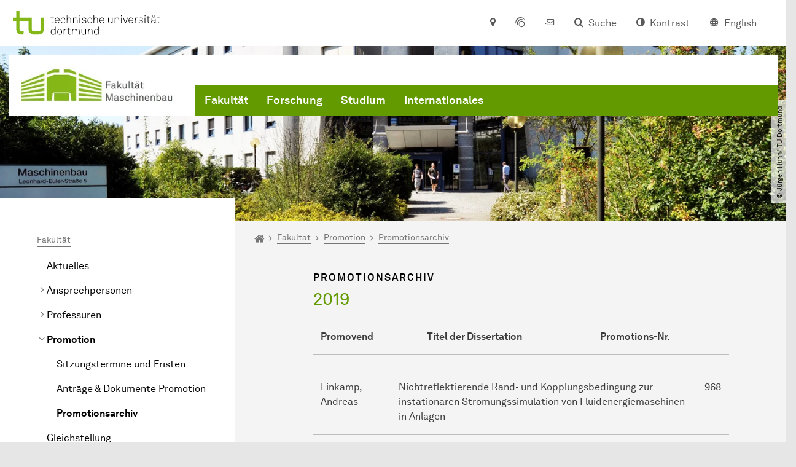

--- FILE ---
content_type: text/html; charset=utf-8
request_url: https://mb.tu-dortmund.de/fakultaet/promotion/promotionsarchiv/dissertationen-2019/
body_size: 30592
content:
<!DOCTYPE html>
<html dir="ltr" lang="de" class="no-js">
<head>

<meta charset="utf-8">
<!-- 
	TYPO3 CMS supported by mehrwert - https://www.mehrwert.de/

	This website is powered by TYPO3 - inspiring people to share!
	TYPO3 is a free open source Content Management Framework initially created by Kasper Skaarhoj and licensed under GNU/GPL.
	TYPO3 is copyright 1998-2026 of Kasper Skaarhoj. Extensions are copyright of their respective owners.
	Information and contribution at https://typo3.org/
-->



<title>Dissertationen 2019 - MB - TU Dortmund</title>
<meta http-equiv="x-ua-compatible" content="IE=edge" />
<meta name="generator" content="TYPO3 CMS" />
<meta name="viewport" content="width=device-width, initial-scale=1" />
<meta name="robots" content="index,follow" />
<meta name="author" content="TU Dortmund" />
<meta property="og:type" content="website" />
<meta property="og:title" content="Dissertationen 2019" />
<meta property="og:site_name" content="TU Dortmund" />
<meta property="og:image" content="https://mb.tu-dortmund.de/typo3conf/ext/tudo_base/Resources/Public/Images/tu-dortmund-logo-social.png" />
<meta name="twitter:card" content="summary" />
<meta name="apple-mobile-web-app-capable" content="no" />
<meta name="format-detection" content="telephone=no" />
<meta name="revisit-after" content="10 days" />


<link rel="stylesheet" href="/typo3temp/assets/compressed/merged-b5c294cdf6aa677b53cf46afebe66dea-b6e1e1d4992b6c3dd9bf6081e536d9f7.css?1764087063" media="all">






<script type="text/javascript">
        var html = document.getElementsByTagName('html')[0];
        html.setAttribute('class', 'js');
    </script>


        
    



    <meta name="msapplication-square70x70logo" content="/storages/mb/_processed_/9/5/csm_Logo_MB_gruen2_de071595ae.png">
    <meta name="msapplication-square150x150logo" content="/storages/mb/_processed_/9/5/csm_Logo_MB_gruen2_02ffcf0818.png">
    <meta name="msapplication-square310x310logo" content="/storages/mb/_processed_/9/5/csm_Logo_MB_gruen2_4165bdad49.png">
    <meta name="msapplication-TileImage" content="/storages/mb/_processed_/9/5/csm_Logo_MB_gruen2_d9069becfb.png">
    <link rel="apple-touch-icon-precomposed" href="/storages/mb/_processed_/9/5/csm_Logo_MB_gruen2_780408b672.png">
    <link rel="apple-touch-icon-precomposed" sizes="57x57" href="/storages/mb/_processed_/9/5/csm_Logo_MB_gruen2_f973ad287f.png">
    <link rel="apple-touch-icon-precomposed" sizes="60x60" href="/storages/mb/_processed_/9/5/csm_Logo_MB_gruen2_78ac5c38a5.png">
    <link rel="apple-touch-icon-precomposed" sizes="76x76" href="/storages/mb/_processed_/9/5/csm_Logo_MB_gruen2_a38b979778.png">
    <link rel="apple-touch-icon-precomposed" sizes="120x120" href="/storages/mb/_processed_/9/5/csm_Logo_MB_gruen2_63e51f4a94.png">
    <link rel="apple-touch-icon-precomposed" sizes="152x152" href="/storages/mb/_processed_/9/5/csm_Logo_MB_gruen2_b74cdf8039.png">
    <link rel="apple-touch-icon-precomposed" sizes="180x180" href="/storages/mb/_processed_/9/5/csm_Logo_MB_gruen2_780408b672.png">
    <link rel="shortcut icon" href="/storages/mb/_processed_/9/5/csm_Logo_MB_gruen2_9966b2f178.png">
    <link rel="icon" type="image/png" sizes="64x64" href="/storages/mb/_processed_/9/5/csm_Logo_MB_gruen2_88e6d68283.png">




<link rel="canonical" href="https://mb.tu-dortmund.de/fakultaet/promotion/promotionsarchiv/dissertationen-2019/"/>

<link rel="alternate" hreflang="de" href="https://mb.tu-dortmund.de/fakultaet/promotion/promotionsarchiv/dissertationen-2019/"/>
<link rel="alternate" hreflang="en" href="https://mb.tu-dortmund.de/en/department/phd/phd-archive/phd-2019/"/>
<link rel="alternate" hreflang="x-default" href="https://mb.tu-dortmund.de/fakultaet/promotion/promotionsarchiv/dissertationen-2019/"/>
</head>
<body id="p67106" class="page-67106 pagelevel-5 language-0 backendlayout-pagets__subnavigation_left_4_rows layout-0 logo-variant-2" data-page-uid="67106">




<span id="top" tabindex="-1"></span>





<div class="accessible-jump-links">
    

    
        <a href="#breadcrumb" class="visually-hidden-focusable onfocus-top-left">
            Zum Navigationspfad
        </a>
    

    
        <a href="#content" class="visually-hidden-focusable onfocus-top-left">
            Unterseiten von „Fakultät“
        </a>
    

    
            <a href="#nav_container_brand" class="visually-hidden-focusable onfocus-top-left">
                Zur Navigation
            </a>
        

    <a href="#quick-access" class="visually-hidden-focusable onfocus-top-left">
        Zum Schnellzugriff
    </a>

    <a href="#footer" class="visually-hidden-focusable onfocus-top-left">
        Zum Fuß der Seite mit weiteren Services
    </a>
</div>





<a href="#content" class="visually-hidden-focusable onfocus-top-left">
    Zum Inhalt
</a>





    <div class="c-header-branding" data-nosnippet>
        <div class="c-header-branding--mobile">
            <div class="parent-faculty">
                <a href="/">
                    
                            <img alt="Logo Maschinenbau Deutsch" src="/storages/mb/_processed_/e/c/csm_Logo_gruen-neu_45565227b0.jpg" width="600" height="143" />
                        
                </a>
            </div>
        </div>
        
    </div>



    <nav class="c-quickaccess-bar c-quickaccess-bar--desktop">
        <div class="c-quickaccess-bar__left" data-nosnippet>
            <div class="site-logo logo">
                <a class="navbar-brand" href="https://www.tu-dortmund.de/">
                    <span class="visually-hidden">Zur Startseite</span>
                    <img alt="Technische Universität Dortmund" src="/typo3conf/ext/tudo_base/Resources/Public/Images/tu-dortmund-logo-claim-de.svg" width="64" height="64" />
                </a>
            </div>
        </div>
        <div class="c-quickaccess-bar__center" data-nosnippet>
            
                <nav id="quick-access" class="c-quickaccess-bar__navigation">
                    
                    
                    
                    
                    
                        


        <a title="Anfahrt &amp; Lageplan"
           href="#quickaccess-content-directions"
           class="c-quickaccess-bar__anchor toggle-offcanvas js-toggle-meta-flyout"
           aria-expanded="false"
           aria-controls="quickaccess-content-directions"
           tabindex="0">
            <span class="c-quickaccess-bar-anchor__icon quickaccess-directions" aria-hidden="true"></span>
            <span class="c-quickaccess-bar-anchor__text">Anfahrt &amp; Lageplan</span>
        </a>
    



                    
                    
                        


        

<section
    id="quickaccess-content-directions"
    class="c-quickaccess-bar__content c-quickaccess-bar__content--hidden"
    tabindex="-1"
>
    <h3 class="ml-3">Anfahrt &amp; Lageplan</h3>

    <div class="row">
        
                <div class="col-md-4">
                    












        
        

                <div id="c" class="frame frame- frame-layout- frame-type- frame-space-before-none frame-space-after-none">
                    <div class="frame-container">
                        <div class="frame-inner">
                            
                            
                                



                            
                            
                                    
                                        



                                    
                                
                            
    
        

        <div class="accordion" id="accordion-">
            
                <div class="accordion-item">
                    <div id="accordion-heading--41806" class="accordion-header">
                        <h5>
                            <a class="collapsed"
                               role="button"
                               data-bs-toggle="collapse"
                               data-parent="#accordion-"
                               href="#accordion--41806"
                               aria-expanded="false"
                               aria-controls="accordion--41806">
                                Mit dem Auto
                                <span class="icon" aria-hidden="true"></span>
                            </a>
                        </h5>
                    </div>
                    <div id="accordion--41806"
                         role="tabpanel"
                         aria-labelledby="accordion-heading--41806"
                         class="collapse ">
                        <div class="accordion-body">
                            
                                    <p>Der Campus der Technischen Universität Dortmund liegt in der Nähe des Autobahnkreuzes Dortmund West, wo die Sauerlandlinie A45 den Ruhrschnellweg B1/A40 kreuzt. Die Abfahrt Dortmund-Eichlinghofen auf der A45 führt zum Campus Süd, die Abfahrt Dortmund-Dorstfeld auf der A40 zum Campus-Nord. An beiden Ausfahrten ist die Universität ausgeschildert.</p>
                                
                        </div>
                    </div>
                </div>
            
                <div class="accordion-item">
                    <div id="accordion-heading--41805" class="accordion-header">
                        <h5>
                            <a class="collapsed"
                               role="button"
                               data-bs-toggle="collapse"
                               data-parent="#accordion-"
                               href="#accordion--41805"
                               aria-expanded="false"
                               aria-controls="accordion--41805">
                                Mit Bus und Bahn
                                <span class="icon" aria-hidden="true"></span>
                            </a>
                        </h5>
                    </div>
                    <div id="accordion--41805"
                         role="tabpanel"
                         aria-labelledby="accordion-heading--41805"
                         class="collapse ">
                        <div class="accordion-body">
                            
                                    <p>Direkt auf dem Campus Nord befindet sich die S-Bahn-Station „Dortmund Universität“. Von dort fährt die S-Bahn-Linie S1 im 15- oder 30-Minuten-Takt zum Hauptbahnhof Dortmund und in der Gegenrichtung zum Hauptbahnhof Düsseldorf über Bochum, Essen und Duisburg. Außerdem ist die Universität mit den Buslinien 445, 447 und 462 zu erreichen. Eine Fahrplanauskunft findet sich auf der Homepage des Verkehrsverbundes Rhein-Ruhr, außerdem bieten die DSW21 einen interaktiven Liniennetzplan an.<br> &nbsp;</p>
                                
                        </div>
                    </div>
                </div>
            
                <div class="accordion-item">
                    <div id="accordion-heading--41804" class="accordion-header">
                        <h5>
                            <a class="collapsed"
                               role="button"
                               data-bs-toggle="collapse"
                               data-parent="#accordion-"
                               href="#accordion--41804"
                               aria-expanded="false"
                               aria-controls="accordion--41804">
                                Die H-Bahn
                                <span class="icon" aria-hidden="true"></span>
                            </a>
                        </h5>
                    </div>
                    <div id="accordion--41804"
                         role="tabpanel"
                         aria-labelledby="accordion-heading--41804"
                         class="collapse ">
                        <div class="accordion-body">
                            
                                    <p>Zu den Wahrzeichen der TU Dortmund gehört die H-Bahn. Linie 1 verkehrt im 10-Minuten-Takt zwischen Dortmund Eichlinghofen und dem Technologiezentrum über Campus Süd und Dortmund Universität S, Linie 2 pendelt im 5-Minuten-Takt zwischen Campus Nord und Campus Süd. Diese Strecke legt sie in zwei Minuten zurück.</p>
                                
                        </div>
                    </div>
                </div>
            
                <div class="accordion-item">
                    <div id="accordion-heading--41803" class="accordion-header">
                        <h5>
                            <a class="collapsed"
                               role="button"
                               data-bs-toggle="collapse"
                               data-parent="#accordion-"
                               href="#accordion--41803"
                               aria-expanded="false"
                               aria-controls="accordion--41803">
                                Mit dem Flugzeug
                                <span class="icon" aria-hidden="true"></span>
                            </a>
                        </h5>
                    </div>
                    <div id="accordion--41803"
                         role="tabpanel"
                         aria-labelledby="accordion-heading--41803"
                         class="collapse ">
                        <div class="accordion-body">
                            
                                    <p>Vom Flughafen Dortmund aus gelangt man mit dem AirportExpress innerhalb von gut 20 Minuten zum Dortmunder Hauptbahnhof und von dort mit der S-Bahn zur Universität. Ein größeres Angebot an internationalen Flugverbindungen bietet der etwa 60 Kilometer entfernte Flughafen Düsseldorf, der direkt mit der S-Bahn vom Bahnhof der Universität zu erreichen ist.</p>
                                
                        </div>
                    </div>
                </div>
            
        </div>
    

                            
                                



                            
                            
                                



                            
                        </div>
                    </div>
                </div>

            
    


                </div>
                <div class="col-md-4 c-quickaccess-content-directions__text">
                    <h4>
                        Lageplan &amp; interaktive Karte
                    </h4>

                    <p>Die Einrichtungen der TU Dortmund verteilen sich auf den größeren Campus Nord und den kleineren Campus Süd. Zudem befinden sich einige Bereiche der Hochschule im angrenzenden Technologiepark sowie in der Innenstadt und im weiteren Stadtgebiet.</p>
                </div>
                <div class="col-md-4 c-quickaccess-content-directions__text">
                    <a href="https://www.tu-dortmund.de/campus/campusplaene/#/" target="_blank" rel="noreferrer">
                        <img class="img-fluid lazyload" alt="Campus Lageplan" src="/typo3conf/ext/tudo_base/Resources/Public/Images/OffCanvas/interaktive-karte.jpg" width="837" height="516" />
                        <span class="visually-hidden">Anfahrt &amp; Lageplan</span>
                        &gt; Zur interaktiven Karte
                    </a>
                </div>
            
    </div>

    <a href="#" class="c-quickaccess-bar-content__icon icon-close" tabindex="0">
        <span class="icon" aria-hidden="true"></span>
        <span class="visually-hidden">Meta-Navigation schließen</span>
    </a>
</section>



    



                    
                    
                    
                    
                        


        <a title="ServicePortal"
           class="c-quickaccess-bar__anchor toggle-offcanvas"
           href="https://service.tu-dortmund.de/"
           target="_blank"
           rel="noreferrer"
           tabindex="0">
            <span class="c-quickaccess-bar-anchor__icon quickaccess-service-portal" aria-hidden="true"></span>
            <span class="c-quickaccess-bar-anchor__text">ServicePortal</span>
        </a>
    



                    
                    
                        


        <a title="UniMail"
           class="c-quickaccess-bar__anchor toggle-offcanvas"
           href="https://webmail.tu-dortmund.de/"
           target="_blank"
           rel="noreferrer"
           tabindex="0">
            <span class="c-quickaccess-bar-anchor__icon quickaccess-unimail" aria-hidden="true"></span>
            <span class="c-quickaccess-bar-anchor__text">UniMail</span>
        </a>
    



                    
                </nav>
            
        </div>
        <div class="c-quickaccess-bar__right" data-nosnippet>
            
                
                    


        <a title="Suche"
           href="#quickaccess-content-search"
           class="c-quickaccess-bar__anchor toggle-offcanvas js-toggle-meta-flyout"
           aria-expanded="false"
           aria-controls="quickaccess-content-search"
           tabindex="0">
            <span class="c-quickaccess-bar-anchor__icon quickaccess-search" aria-hidden="true"></span>
            <span class="c-quickaccess-bar-anchor__text">Suche</span>
        </a>
    



                
                
                    


        

<section
    id="quickaccess-content-search"
    class="c-quickaccess-bar__content c-quickaccess-bar__content--hidden"
    tabindex="-1"
    role="search"
>
    <h3>Suche</h3>

    <form class="search-form" action="/suche/">
        <div class="container">
            <div class="row">
                <div class="col mb-4">
                    <div class="input-group">
                        <label for="sterm" class="visually-hidden">Suche</label>
                        <input type="text" class="form-control" id="sterm" data-quickaccess-solr-q
                               placeholder="Suche nach Name, ..." name="tx_solr[q]">
                        <div class="input-group-append">
                            <button class="btn btn-primary icon-btn icon-search no-txt" type="submit">
                                <span class="btntxt visually-hidden">Suche</span>
                                <span class="icon" aria-hidden="true"></span>
                            </button>
                        </div>
                    </div>
                </div>
            </div>
        </div>
    </form>

    <form action="/personensuche/">
        <div class="container">
            <div class="row">
                <input type="hidden" name="tx_tudoitmc_personsearch[q]" data-quickaccess-personsearch-q>
                <div class="col mb-4">
                    <div class="input-group">
                        <button class="btn btn-primary icon-btn" type="submit">
                            <span class="btntxt">Personensuche</span>
                            <span class="icon" aria-hidden="true"></span>
                        </button>
                    </div>
                </div>
            </div>
        </div>
    </form>

    <a href="#" class="c-quickaccess-bar-content__icon icon-close" tabindex="0">
        <span class="icon" aria-hidden="true"></span>
        <span class="visually-hidden">Meta-Navigation schließen</span>
    </a>
</section>

    



                
            
            
                


        <a title="Kontrast"
           class="c-quickaccess-bar__anchor toggle-offcanvas js-contrastswitch"
           href="">
            <span class="c-quickaccess-bar-anchor__icon quickaccess-contrastswitch" aria-hidden="true"></span>
            <span class="c-quickaccess-bar-anchor__text">Kontrast</span>
        </a>
    



            
            
                
                    


        
            
                    
                        
                    
                        
                                
                                    
                                            
                                        
                                
                                    
                                            
                                                    <a tabindex="0" class="c-quickaccess-bar__anchor toggle-offcanvas" href="/en/department/phd/phd-archive/phd-2019/">
                                                        <span class="c-quickaccess-bar-anchor__icon quickaccess-language quickaccess-language--en" aria-hidden="true"></span>
                                                        <span class="c-quickaccess-bar-anchor__text">English</span>
                                                    </a>
                                                
                                        
                                
                            
                    
                
        
    



                
            
        </div>
    </nav>

    <nav class="c-quickaccess-bar c-quickaccess-bar-top c-quickaccess-bar--mobile">
        <div class="site-logo logo" data-nosnippet>
            <a class="navbar-brand" href="https://www.tu-dortmund.de/">
                <span class="visually-hidden">Zur Startseite</span>
                <img alt="Technische Universität Dortmund" src="/typo3conf/ext/tudo_base/Resources/Public/Images/tu-dortmund-logo-claim-de.svg" width="64" height="64" />
            </a>
        </div>
        <div class="c-quickaccess-bar-mobile__nosnippet-container" data-nosnippet>
            
                


        <a title="Kontrast"
           class="c-quickaccess-bar__anchor toggle-offcanvas js-contrastswitch"
           href="">
            <span class="c-quickaccess-bar-anchor__icon quickaccess-contrastswitch" aria-hidden="true"></span>
            <span class="c-quickaccess-bar-anchor__text">Kontrast</span>
        </a>
    



            
            
                
                    


        
            
                    
                        
                    
                        
                                
                                    
                                            
                                        
                                
                                    
                                            
                                                    <a tabindex="0" class="c-quickaccess-bar__anchor toggle-offcanvas" href="/en/department/phd/phd-archive/phd-2019/">
                                                        <span class="c-quickaccess-bar-anchor__icon quickaccess-language quickaccess-language--en" aria-hidden="true"></span>
                                                        <span class="c-quickaccess-bar-anchor__text">English</span>
                                                    </a>
                                                
                                        
                                
                            
                    
                
        
    



                
            
        </div>
    </nav>

    
        <nav class="c-quickaccess-bar c-quickaccess-bar-bottom c-quickaccess-bar--mobile">
            <div class="c-quickaccess-bar__bottom" data-nosnippet>
                <div class="c-quickaccess-bar-bottom__hamburger">
                    <div class="icon-hamburger">
                        <span class="icon" aria-hidden="true"></span>
                    </div>
                </div>

                <nav id="quick-access" class="c-quickaccess-bar__navigation">
                    <div class="c-quickaccess-bar-bottom__items">
                        
                            


        <a title="Suche"
           href="#quickaccess-content-search"
           class="c-quickaccess-bar__anchor toggle-offcanvas js-toggle-meta-flyout"
           aria-expanded="false"
           aria-controls="quickaccess-content-search"
           tabindex="0">
            <span class="c-quickaccess-bar-anchor__icon quickaccess-search" aria-hidden="true"></span>
            <span class="c-quickaccess-bar-anchor__text">Suche</span>
        </a>
    



                        
                        
                            


        

<section
    id="quickaccess-content-search"
    class="c-quickaccess-bar__content c-quickaccess-bar__content--hidden"
    tabindex="-1"
    role="search"
>
    <h3>Suche</h3>

    <form class="search-form" action="/suche/">
        <div class="container">
            <div class="row">
                <div class="col mb-4">
                    <div class="input-group">
                        <label for="sterm" class="visually-hidden">Suche</label>
                        <input type="text" class="form-control" id="sterm" data-quickaccess-solr-q
                               placeholder="Suche nach Name, ..." name="tx_solr[q]">
                        <div class="input-group-append">
                            <button class="btn btn-primary icon-btn icon-search no-txt" type="submit">
                                <span class="btntxt visually-hidden">Suche</span>
                                <span class="icon" aria-hidden="true"></span>
                            </button>
                        </div>
                    </div>
                </div>
            </div>
        </div>
    </form>

    <form action="/personensuche/">
        <div class="container">
            <div class="row">
                <input type="hidden" name="tx_tudoitmc_personsearch[q]" data-quickaccess-personsearch-q>
                <div class="col mb-4">
                    <div class="input-group">
                        <button class="btn btn-primary icon-btn" type="submit">
                            <span class="btntxt">Personensuche</span>
                            <span class="icon" aria-hidden="true"></span>
                        </button>
                    </div>
                </div>
            </div>
        </div>
    </form>

    <a href="#" class="c-quickaccess-bar-content__icon icon-close" tabindex="0">
        <span class="icon" aria-hidden="true"></span>
        <span class="visually-hidden">Meta-Navigation schließen</span>
    </a>
</section>

    



                        
                        
                        
                        
                        
                        
                        
                        
                            


        <a title="Anfahrt &amp; Lageplan"
           href="#quickaccess-content-directions"
           class="c-quickaccess-bar__anchor toggle-offcanvas js-toggle-meta-flyout"
           aria-expanded="false"
           aria-controls="quickaccess-content-directions"
           tabindex="0">
            <span class="c-quickaccess-bar-anchor__icon quickaccess-directions" aria-hidden="true"></span>
            <span class="c-quickaccess-bar-anchor__text">Anfahrt &amp; Lageplan</span>
        </a>
    



                        
                        
                            


        

<section
    id="quickaccess-content-directions"
    class="c-quickaccess-bar__content c-quickaccess-bar__content--hidden"
    tabindex="-1"
>
    <h3 class="ml-3">Anfahrt &amp; Lageplan</h3>

    <div class="row">
        
                <div class="col-md-4">
                    












        
        

                <div id="c" class="frame frame- frame-layout- frame-type- frame-space-before-none frame-space-after-none">
                    <div class="frame-container">
                        <div class="frame-inner">
                            
                            
                                



                            
                            
                                    
                                        



                                    
                                
                            
    
        

        <div class="accordion" id="accordion-">
            
                <div class="accordion-item">
                    <div id="accordion-heading--41806" class="accordion-header">
                        <h5>
                            <a class="collapsed"
                               role="button"
                               data-bs-toggle="collapse"
                               data-parent="#accordion-"
                               href="#accordion--41806"
                               aria-expanded="false"
                               aria-controls="accordion--41806">
                                Mit dem Auto
                                <span class="icon" aria-hidden="true"></span>
                            </a>
                        </h5>
                    </div>
                    <div id="accordion--41806"
                         role="tabpanel"
                         aria-labelledby="accordion-heading--41806"
                         class="collapse ">
                        <div class="accordion-body">
                            
                                    <p>Der Campus der Technischen Universität Dortmund liegt in der Nähe des Autobahnkreuzes Dortmund West, wo die Sauerlandlinie A45 den Ruhrschnellweg B1/A40 kreuzt. Die Abfahrt Dortmund-Eichlinghofen auf der A45 führt zum Campus Süd, die Abfahrt Dortmund-Dorstfeld auf der A40 zum Campus-Nord. An beiden Ausfahrten ist die Universität ausgeschildert.</p>
                                
                        </div>
                    </div>
                </div>
            
                <div class="accordion-item">
                    <div id="accordion-heading--41805" class="accordion-header">
                        <h5>
                            <a class="collapsed"
                               role="button"
                               data-bs-toggle="collapse"
                               data-parent="#accordion-"
                               href="#accordion--41805"
                               aria-expanded="false"
                               aria-controls="accordion--41805">
                                Mit Bus und Bahn
                                <span class="icon" aria-hidden="true"></span>
                            </a>
                        </h5>
                    </div>
                    <div id="accordion--41805"
                         role="tabpanel"
                         aria-labelledby="accordion-heading--41805"
                         class="collapse ">
                        <div class="accordion-body">
                            
                                    <p>Direkt auf dem Campus Nord befindet sich die S-Bahn-Station „Dortmund Universität“. Von dort fährt die S-Bahn-Linie S1 im 15- oder 30-Minuten-Takt zum Hauptbahnhof Dortmund und in der Gegenrichtung zum Hauptbahnhof Düsseldorf über Bochum, Essen und Duisburg. Außerdem ist die Universität mit den Buslinien 445, 447 und 462 zu erreichen. Eine Fahrplanauskunft findet sich auf der Homepage des Verkehrsverbundes Rhein-Ruhr, außerdem bieten die DSW21 einen interaktiven Liniennetzplan an.<br> &nbsp;</p>
                                
                        </div>
                    </div>
                </div>
            
                <div class="accordion-item">
                    <div id="accordion-heading--41804" class="accordion-header">
                        <h5>
                            <a class="collapsed"
                               role="button"
                               data-bs-toggle="collapse"
                               data-parent="#accordion-"
                               href="#accordion--41804"
                               aria-expanded="false"
                               aria-controls="accordion--41804">
                                Die H-Bahn
                                <span class="icon" aria-hidden="true"></span>
                            </a>
                        </h5>
                    </div>
                    <div id="accordion--41804"
                         role="tabpanel"
                         aria-labelledby="accordion-heading--41804"
                         class="collapse ">
                        <div class="accordion-body">
                            
                                    <p>Zu den Wahrzeichen der TU Dortmund gehört die H-Bahn. Linie 1 verkehrt im 10-Minuten-Takt zwischen Dortmund Eichlinghofen und dem Technologiezentrum über Campus Süd und Dortmund Universität S, Linie 2 pendelt im 5-Minuten-Takt zwischen Campus Nord und Campus Süd. Diese Strecke legt sie in zwei Minuten zurück.</p>
                                
                        </div>
                    </div>
                </div>
            
                <div class="accordion-item">
                    <div id="accordion-heading--41803" class="accordion-header">
                        <h5>
                            <a class="collapsed"
                               role="button"
                               data-bs-toggle="collapse"
                               data-parent="#accordion-"
                               href="#accordion--41803"
                               aria-expanded="false"
                               aria-controls="accordion--41803">
                                Mit dem Flugzeug
                                <span class="icon" aria-hidden="true"></span>
                            </a>
                        </h5>
                    </div>
                    <div id="accordion--41803"
                         role="tabpanel"
                         aria-labelledby="accordion-heading--41803"
                         class="collapse ">
                        <div class="accordion-body">
                            
                                    <p>Vom Flughafen Dortmund aus gelangt man mit dem AirportExpress innerhalb von gut 20 Minuten zum Dortmunder Hauptbahnhof und von dort mit der S-Bahn zur Universität. Ein größeres Angebot an internationalen Flugverbindungen bietet der etwa 60 Kilometer entfernte Flughafen Düsseldorf, der direkt mit der S-Bahn vom Bahnhof der Universität zu erreichen ist.</p>
                                
                        </div>
                    </div>
                </div>
            
        </div>
    

                            
                                



                            
                            
                                



                            
                        </div>
                    </div>
                </div>

            
    


                </div>
                <div class="col-md-4 c-quickaccess-content-directions__text">
                    <h4>
                        Lageplan &amp; interaktive Karte
                    </h4>

                    <p>Die Einrichtungen der TU Dortmund verteilen sich auf den größeren Campus Nord und den kleineren Campus Süd. Zudem befinden sich einige Bereiche der Hochschule im angrenzenden Technologiepark sowie in der Innenstadt und im weiteren Stadtgebiet.</p>
                </div>
                <div class="col-md-4 c-quickaccess-content-directions__text">
                    <a href="https://www.tu-dortmund.de/campus/campusplaene/#/" target="_blank" rel="noreferrer">
                        <img class="img-fluid lazyload" alt="Campus Lageplan" src="/typo3conf/ext/tudo_base/Resources/Public/Images/OffCanvas/interaktive-karte.jpg" width="837" height="516" />
                        <span class="visually-hidden">Anfahrt &amp; Lageplan</span>
                        &gt; Zur interaktiven Karte
                    </a>
                </div>
            
    </div>

    <a href="#" class="c-quickaccess-bar-content__icon icon-close" tabindex="0">
        <span class="icon" aria-hidden="true"></span>
        <span class="visually-hidden">Meta-Navigation schließen</span>
    </a>
</section>



    



                        
                        
                            


        <a title="ServicePortal"
           class="c-quickaccess-bar__anchor toggle-offcanvas"
           href="https://service.tu-dortmund.de/"
           target="_blank"
           rel="noreferrer"
           tabindex="0">
            <span class="c-quickaccess-bar-anchor__icon quickaccess-service-portal" aria-hidden="true"></span>
            <span class="c-quickaccess-bar-anchor__text">ServicePortal</span>
        </a>
    



                        
                        
                            


        <a title="UniMail"
           class="c-quickaccess-bar__anchor toggle-offcanvas"
           href="https://webmail.tu-dortmund.de/"
           target="_blank"
           rel="noreferrer"
           tabindex="0">
            <span class="c-quickaccess-bar-anchor__icon quickaccess-unimail" aria-hidden="true"></span>
            <span class="c-quickaccess-bar-anchor__text">UniMail</span>
        </a>
    



                        
                    </div>
                </nav>
            </div>
        </nav>
    




<div class="wrapper">
    
    
    


    <header class="c-header">
        <div class="site-nav site-nav-main nav-main-overlay" data-nosnippet>
            <div id="nav_main" class="nav-main nav-main--offset-faculty">
                <div class="c-navigation c-navigation--desktop">
                    
    <nav class="nav-main-inner navbar navbar-expand-lg" aria-label="Navigationsübersicht">

        <div class="site-logo logo site-logo-faculty site-logo-faculty-text-only">
            <a class="navbar-brand" href="/">
                <span class="visually-hidden">Zur Startseite</span>
                
                        <img data-no-inject="" alt="Logo Maschinenbau Deutsch" src="/storages/mb/_processed_/e/c/csm_Logo_gruen-neu_bd4a24ed75.jpg" width="292" height="69" />
                    
            </a>
        </div>

        <div class="header-navigation-bar" id="navbar_supported_content">
            
                    
    <div id="nav_container_brand" class="nav-container" tabindex="-1">
        


    <ul class="nav navbar-nav navbar-main menu menu--brand menu--level-1" data-header="navigation">
        
            
        <li class="nav-item nav-item--level-1 active dropdown has-sub-navigation"
            data-page-uid="56668">
            
                    
    <a class="nav-link dropdown-toggle"
       data-bs-toggle="dropdown" aria-haspopup="true" aria-expanded="false" data-bs-target="#university-dropdown-56668"
       href="/fakultaet/" >
    Fakultät
    </a>

    <div class="dropdown-container dropdown-container--offset" id="university-dropdown-56668">
        <div class="dropdown-menu">
            <div class="dropdown-menu__content">
                <div class="teaser">
                    <div class="teaser__image">
                        
                            
                                
                                
                                
                                

                                
                                        <picture><source srcset="/storages/zentraler_bilderpool/_processed_/c/a/csm_Maschinenbau_1_5875430c46.jpg 1x, /storages/zentraler_bilderpool/_processed_/c/a/csm_Maschinenbau_1_69f163dfbe.jpg 2x, /storages/zentraler_bilderpool/_processed_/c/a/csm_Maschinenbau_1_00a8923d45.jpg 3x" media="(min-width: 1024px), (min-width: 576px) and (max-width: 1023px), (max-width: 575px)" /><img src="/storages/zentraler_bilderpool/_processed_/c/a/csm_Maschinenbau_1_5875430c46.jpg" alt="Die Beschilderung an der Fakultät für Maschinenbau." title="Fakultätsbeschilderung" class="img-fluid" loading="eager" width="292" height="195" /></picture>
                                    
                            
                        
                    </div>
                    <div class="teaser__text">
                        <p>
                            
                        </p>
                    </div>
                </div>
            </div>

            <div class="dropdown-menu__menu">
                <ul class="menu menu--level-2">
                    <li class="nav-item nav-item--level-2">
                        <a class="nav-link nav-link--level-2-title"
                           href="/fakultaet/" >
                            Fakultät
                        </a>
                    </li>
                    
                        
                                <li class="nav-item nav-item--level-2  ">
                                    
                                            <a class="nav-link"
                                               href="/fakultaet/aktuelles/" >
                                            Aktuelles
                                            </a>
                                        
                                </li>
                            
                    
                        
                                <li class="nav-item nav-item--level-2  ">
                                    
                                            <div class="nav-link-container">
                                                <a class="nav-link"
                                                   href="/fakultaet/ansprechpersonen/" >
                                                Ansprechpersonen
                                                </a>

                                                <a href="#"
                                                   class="nav-link menu-toggle btn icon-btn no-txt icon-angle-right"
                                                   data-bs-toggle="menu-56679"
                                                   aria-haspopup="true"
                                                   aria-expanded="false"
                                                   aria-controls="menu-56679">
                                                    <span class="icon" aria-hidden="true"></span>
                                                    <span class="visually-hidden">
                                                        Unterpunkte zu „Ansprechpersonen“ anzeigen
                                                    </span>
                                                </a>
                                            </div>

                                            <ul id="menu-56679" class="menu menu--level-3">
                                                
                                                    
                                                            <li class="nav-item nav-item--level-3  ">
                                                                
                                                                        <a class="nav-link"
                                                                           href="/fakultaet/ansprechpersonen/dekanat/" >
                                                                        Dekanat
                                                                        </a>
                                                                    
                                                            </li>
                                                        
                                                
                                                    
                                                            <li class="nav-item nav-item--level-3  ">
                                                                
                                                                        <a class="nav-link"
                                                                           href="/fakultaet/ansprechpersonen/dekanatssekretariat/" >
                                                                        Dekanatssekretariat
                                                                        </a>
                                                                    
                                                            </li>
                                                        
                                                
                                                    
                                                            <li class="nav-item nav-item--level-3  ">
                                                                
                                                                        <a class="nav-link"
                                                                           href="/fakultaet/ansprechpersonen/geschaeftsfuehrung/" >
                                                                        Geschäftsführung
                                                                        </a>
                                                                    
                                                            </li>
                                                        
                                                
                                                    
                                                            <li class="nav-item nav-item--level-3  ">
                                                                
                                                                        <a class="nav-link"
                                                                           href="/fakultaet/ansprechpersonen/finanzen-und-ressourcen/" >
                                                                        Finanzen und Ressourcen
                                                                        </a>
                                                                    
                                                            </li>
                                                        
                                                
                                                    
                                                            <li class="nav-item nav-item--level-3  ">
                                                                
                                                                        <a class="nav-link"
                                                                           href="/fakultaet/ansprechpersonen/studium-und-lehre/" >
                                                                        Studium und Lehre
                                                                        </a>
                                                                    
                                                            </li>
                                                        
                                                
                                                    
                                                            <li class="nav-item nav-item--level-3  ">
                                                                
                                                                        <a class="nav-link"
                                                                           href="/fakultaet/ansprechpersonen/studienfachberatung/" >
                                                                        Studienfachberatung
                                                                        </a>
                                                                    
                                                            </li>
                                                        
                                                
                                                    
                                                            <li class="nav-item nav-item--level-3  ">
                                                                
                                                                        <a class="nav-link"
                                                                           href="/fakultaet/ansprechpersonen/internationales/" >
                                                                        Internationales
                                                                        </a>
                                                                    
                                                            </li>
                                                        
                                                
                                                    
                                                            <li class="nav-item nav-item--level-3  ">
                                                                
                                                                        <a class="nav-link"
                                                                           href="/fakultaet/ansprechpersonen/praktikumsamt/" >
                                                                        Praktikumsamt
                                                                        </a>
                                                                    
                                                            </li>
                                                        
                                                
                                                    
                                                            <li class="nav-item nav-item--level-3  ">
                                                                
                                                                        <a class="nav-link"
                                                                           href="/fakultaet/ansprechpersonen/fachschaften/" >
                                                                        Fachschaften
                                                                        </a>
                                                                    
                                                            </li>
                                                        
                                                
                                                    
                                                            <li class="nav-item nav-item--level-3  ">
                                                                
                                                                        <a class="nav-link"
                                                                           href="/fakultaet/ansprechpersonen/nachhaltigkeit/" >
                                                                        Nachhaltigkeit
                                                                        </a>
                                                                    
                                                            </li>
                                                        
                                                
                                                    
                                                            <li class="nav-item nav-item--level-3  ">
                                                                
                                                                        <a class="nav-link"
                                                                           href="/fakultaet/ansprechpersonen/mechanische-werkstaetten/" >
                                                                        Mechanische Werkstätten
                                                                        </a>
                                                                    
                                                            </li>
                                                        
                                                
                                            </ul>
                                        
                                </li>
                            
                    
                        
                                <li class="nav-item nav-item--level-2  ">
                                    
                                            <div class="nav-link-container">
                                                <a class="nav-link"
                                                   href="/fakultaet/professuren/" >
                                                Professuren
                                                </a>

                                                <a href="#"
                                                   class="nav-link menu-toggle btn icon-btn no-txt icon-angle-right"
                                                   data-bs-toggle="menu-56678"
                                                   aria-haspopup="true"
                                                   aria-expanded="false"
                                                   aria-controls="menu-56678">
                                                    <span class="icon" aria-hidden="true"></span>
                                                    <span class="visually-hidden">
                                                        Unterpunkte zu „Professuren“ anzeigen
                                                    </span>
                                                </a>
                                            </div>

                                            <ul id="menu-56678" class="menu menu--level-3">
                                                
                                                    
                                                            <li class="nav-item nav-item--level-3  ">
                                                                
                                                                        <a class="nav-link"
                                                                           href="/fakultaet/professuren/emeriti/" >
                                                                        Emeriti
                                                                        </a>
                                                                    
                                                            </li>
                                                        
                                                
                                            </ul>
                                        
                                </li>
                            
                    
                        
                                <li class="nav-item nav-item--level-2 active ">
                                    
                                            <div class="nav-link-container">
                                                <a class="nav-link"
                                                   href="/fakultaet/promotion/" >
                                                Promotion
                                                </a>

                                                <a href="#"
                                                   class="nav-link menu-toggle btn icon-btn no-txt icon-angle-right"
                                                   data-bs-toggle="menu-56676"
                                                   aria-haspopup="true"
                                                   aria-expanded="false"
                                                   aria-controls="menu-56676">
                                                    <span class="icon" aria-hidden="true"></span>
                                                    <span class="visually-hidden">
                                                        Unterpunkte zu „Promotion“ anzeigen
                                                    </span>
                                                </a>
                                            </div>

                                            <ul id="menu-56676" class="menu menu--level-3">
                                                
                                                    
                                                            <li class="nav-item nav-item--level-3  ">
                                                                
                                                                        <a class="nav-link"
                                                                           href="/fakultaet/promotion/sitzungstermine-und-fristen/" >
                                                                        Sitzungstermine und Fristen
                                                                        </a>
                                                                    
                                                            </li>
                                                        
                                                
                                                    
                                                            <li class="nav-item nav-item--level-3  ">
                                                                
                                                                        <a class="nav-link"
                                                                           href="/fakultaet/promotion/antraege-dokumente-1/" >
                                                                        Anträge &amp; Dokumente Promotion
                                                                        </a>
                                                                    
                                                            </li>
                                                        
                                                
                                                    
                                                            <li class="nav-item nav-item--level-3 active ">
                                                                
                                                                        <a class="nav-link"
                                                                           href="/fakultaet/promotion/promotionsarchiv/" >
                                                                        Promotionsarchiv
                                                                        </a>
                                                                    
                                                            </li>
                                                        
                                                
                                            </ul>
                                        
                                </li>
                            
                    
                        
                                <li class="nav-item nav-item--level-2  ">
                                    
                                            <a class="nav-link"
                                               href="/fakultaet/gleichstellung/" >
                                            Gleichstellung
                                            </a>
                                        
                                </li>
                            
                    
                        
                                <li class="nav-item nav-item--level-2  ">
                                    
                                            <a class="nav-link"
                                               href="/fakultaet/stipendien-wettbewerbe/" >
                                            Stipendien &amp; Wettbewerbe
                                            </a>
                                        
                                </li>
                            
                    
                        
                                <li class="nav-item nav-item--level-2  ">
                                    
                                            <div class="nav-link-container">
                                                <a class="nav-link"
                                                   href="/fakultaet/karriere/" >
                                                Karriere
                                                </a>

                                                <a href="#"
                                                   class="nav-link menu-toggle btn icon-btn no-txt icon-angle-right"
                                                   data-bs-toggle="menu-56670"
                                                   aria-haspopup="true"
                                                   aria-expanded="false"
                                                   aria-controls="menu-56670">
                                                    <span class="icon" aria-hidden="true"></span>
                                                    <span class="visually-hidden">
                                                        Unterpunkte zu „Karriere“ anzeigen
                                                    </span>
                                                </a>
                                            </div>

                                            <ul id="menu-56670" class="menu menu--level-3">
                                                
                                                    
                                                            <li class="nav-item nav-item--level-3  ">
                                                                
                                                                        <a class="nav-link"
                                                                           href="/fakultaet/karriere/alumni-streckbrief/" >
                                                                        Alumni
                                                                        </a>
                                                                    
                                                            </li>
                                                        
                                                
                                                    
                                                            <li class="nav-item nav-item--level-3  ">
                                                                
                                                                        <div class="nav-link-container">
                                                                            <a class="nav-link"
                                                                               href="/fakultaet/karriere/stellenangebote/" >
                                                                            Stellenangebote
                                                                            </a>

                                                                            <a href="#"
                                                                               class="nav-link menu-toggle btn icon-btn no-txt icon-angle-right"
                                                                               data-toggle="menu-66522"
                                                                               aria-haspopup="true"
                                                                               aria-expanded="false"
                                                                               aria-controls="menu-66522">
                                                                                <span class="icon" aria-hidden="true"></span>
                                                                                <span class="visually-hidden">
                                                                                    Unterpunkte zu „Stellenangebote“ anzeigen
                                                                                </span>
                                                                            </a>
                                                                        </div>

                                                                        <ul id="menu-66522" class="menu menu--level-4">
                                                                            
                                                                                
                                                                                        <li class="nav-item nav-item--level-4  ">
                                                                                            <a class="nav-link"
                                                                                               href="/fakultaet/karriere/stellenangebote/studentische-hilfskraefte-/-wissenschaftliche-hilfskraefte/" >
                                                                                            Studentische Hilfskräfte / Wissenschaftliche Beschäftigte
                                                                                            </a>
                                                                                        </li>
                                                                                    
                                                                            
                                                                                
                                                                                        <li class="nav-item nav-item--level-4  ">
                                                                                            <a class="nav-link"
                                                                                               href="/fakultaet/karriere/stellenangebote/praktika/-werkstudentinnen/" >
                                                                                            Praktika / Werkstudent*in
                                                                                            </a>
                                                                                        </li>
                                                                                    
                                                                            
                                                                                
                                                                                        <li class="nav-item nav-item--level-4  ">
                                                                                            <a class="nav-link"
                                                                                               href="/fakultaet/karriere/stellenangebote/promotion/" >
                                                                                            Promotion
                                                                                            </a>
                                                                                        </li>
                                                                                    
                                                                            
                                                                                
                                                                                        <li class="nav-item nav-item--level-4  ">
                                                                                            <a class="nav-link"
                                                                                               href="/fakultaet/karriere/stellenangebote/stellenausschreibungen-/-trainee/" >
                                                                                            Stellenangebote / Trainee-Jobs
                                                                                            </a>
                                                                                        </li>
                                                                                    
                                                                            
                                                                        </ul>
                                                                    
                                                            </li>
                                                        
                                                
                                            </ul>
                                        
                                </li>
                            
                    
                </ul>
            </div>
        </div>
    </div>

    <a href="#" class="btn icon-btn no-txt sub-navigation-trigger d-lg-none">
        <span class="visually-hidden"> Unterpunkte zu „Fakultät“ anzeigen</span>
        <span class="icon" aria-hidden="true"></span>
    </a>

                
        </li>
    

            
        <li class="nav-item nav-item--level-1  dropdown has-sub-navigation"
            data-page-uid="56641">
            
                    
    <a class="nav-link dropdown-toggle"
       data-bs-toggle="dropdown" aria-haspopup="true" aria-expanded="false" data-bs-target="#university-dropdown-56641"
       href="/forschung/" >
    Forschung
    </a>

    <div class="dropdown-container dropdown-container--offset" id="university-dropdown-56641">
        <div class="dropdown-menu">
            <div class="dropdown-menu__content">
                <div class="teaser">
                    <div class="teaser__image">
                        
                            
                                
                                
                                
                                

                                
                                        <picture><source srcset="/storages/mb/_processed_/3/4/csm__U7A0184_f27f18857c.jpg 1x, /storages/mb/_processed_/3/4/csm__U7A0184_9b0b14caae.jpg 2x, /storages/mb/_processed_/3/4/csm__U7A0184_b94deb1d29.jpg 3x" media="(min-width: 1024px), (min-width: 576px) and (max-width: 1023px), (max-width: 575px)" /><img src="/storages/mb/_processed_/3/4/csm__U7A0184_f27f18857c.jpg" alt="Motion Capture" title="Michael Neuhaus/ TU Dortmund" class="img-fluid" loading="eager" width="292" height="487" /></picture>
                                    
                            
                        
                    </div>
                    <div class="teaser__text">
                        <p>
                            Die Forschungsschwerpunkte der Fakultät Maschinenbau umfassen Produktionstechnik und Logistik sowie deren Digitalisierung.
                        </p>
                    </div>
                </div>
            </div>

            <div class="dropdown-menu__menu">
                <ul class="menu menu--level-2">
                    <li class="nav-item nav-item--level-2">
                        <a class="nav-link nav-link--level-2-title"
                           href="/forschung/" >
                            Forschung
                        </a>
                    </li>
                    
                        
                                <li class="nav-item nav-item--level-2  ">
                                    
                                            <a class="nav-link"
                                               href="/forschung/sfb-und-forschungsbaender/" >
                                            SFB und Forschungsbänder
                                            </a>
                                        
                                </li>
                            
                    
                        
                                <li class="nav-item nav-item--level-2  ">
                                    
                                            <div class="nav-link-container">
                                                <a class="nav-link"
                                                   href="/forschung/kooperationen/" >
                                                Kooperationen
                                                </a>

                                                <a href="#"
                                                   class="nav-link menu-toggle btn icon-btn no-txt icon-angle-right"
                                                   data-bs-toggle="menu-56644"
                                                   aria-haspopup="true"
                                                   aria-expanded="false"
                                                   aria-controls="menu-56644">
                                                    <span class="icon" aria-hidden="true"></span>
                                                    <span class="visually-hidden">
                                                        Unterpunkte zu „Kooperationen“ anzeigen
                                                    </span>
                                                </a>
                                            </div>

                                            <ul id="menu-56644" class="menu menu--level-3">
                                                
                                                    
                                                            <li class="nav-item nav-item--level-3  ">
                                                                
                                                                        <a class="nav-link"
                                                                           href="/forschung/kooperationen/ua-ruhr/" >
                                                                        UA Ruhr
                                                                        </a>
                                                                    
                                                            </li>
                                                        
                                                
                                                    
                                                            <li class="nav-item nav-item--level-3  ">
                                                                
                                                                        <a class="nav-link"
                                                                           href="/forschung/kooperationen/engineering-allianz-ruhr/" >
                                                                        Engineering Allianz Ruhr
                                                                        </a>
                                                                    
                                                            </li>
                                                        
                                                
                                                    
                                                            <li class="nav-item nav-item--level-3  ">
                                                                
                                                                        <a class="nav-link"
                                                                           href="/forschung/kooperationen/an-institute/" >
                                                                        An-Institute
                                                                        </a>
                                                                    
                                                            </li>
                                                        
                                                
                                            </ul>
                                        
                                </li>
                            
                    
                </ul>
            </div>
        </div>
    </div>

    <a href="#" class="btn icon-btn no-txt sub-navigation-trigger d-lg-none">
        <span class="visually-hidden"> Unterpunkte zu „Forschung“ anzeigen</span>
        <span class="icon" aria-hidden="true"></span>
    </a>

                
        </li>
    

            
        <li class="nav-item nav-item--level-1  dropdown has-sub-navigation"
            data-page-uid="56656">
            
                    
    <a class="nav-link dropdown-toggle"
       data-bs-toggle="dropdown" aria-haspopup="true" aria-expanded="false" data-bs-target="#university-dropdown-56656"
       href="/studium/" >
    Studium
    </a>

    <div class="dropdown-container dropdown-container--offset" id="university-dropdown-56656">
        <div class="dropdown-menu">
            <div class="dropdown-menu__content">
                <div class="teaser">
                    <div class="teaser__image">
                        
                            
                                
                                
                                
                                

                                
                                        <picture><source srcset="/storages/mb/_processed_/f/f/csm_Werkstoffpruefer_090629_011_Herzberg_cc7efaf66e.jpg 1x, /storages/mb/_processed_/f/f/csm_Werkstoffpruefer_090629_011_Herzberg_58e1f4abb4.jpg 2x, /storages/mb/_processed_/f/f/csm_Werkstoffpruefer_090629_011_Herzberg_dd601b8249.jpg 3x" media="(min-width: 1024px), (min-width: 576px) and (max-width: 1023px), (max-width: 575px)" /><img src="/storages/mb/_processed_/f/f/csm_Werkstoffpruefer_090629_011_Herzberg_cc7efaf66e.jpg" alt="Studierender bei der Arbeit" class="img-fluid" loading="eager" width="292" height="195" /></picture>
                                    
                            
                        
                    </div>
                    <div class="teaser__text">
                        <p>
                            Informationen zum Studienangebot, Studienstart, der Organisation des Studiums sowie Beratungsmöglichkeiten. 
                        </p>
                    </div>
                </div>
            </div>

            <div class="dropdown-menu__menu">
                <ul class="menu menu--level-2">
                    <li class="nav-item nav-item--level-2">
                        <a class="nav-link nav-link--level-2-title"
                           href="/studium/" >
                            Studium
                        </a>
                    </li>
                    
                        
                                <li class="nav-item nav-item--level-2  ">
                                    
                                            <div class="nav-link-container">
                                                <a class="nav-link"
                                                   href="/studium/studieninteressierte/" >
                                                Studieninteressierte
                                                </a>

                                                <a href="#"
                                                   class="nav-link menu-toggle btn icon-btn no-txt icon-angle-right"
                                                   data-bs-toggle="menu-60283"
                                                   aria-haspopup="true"
                                                   aria-expanded="false"
                                                   aria-controls="menu-60283">
                                                    <span class="icon" aria-hidden="true"></span>
                                                    <span class="visually-hidden">
                                                        Unterpunkte zu „Studieninteressierte“ anzeigen
                                                    </span>
                                                </a>
                                            </div>

                                            <ul id="menu-60283" class="menu menu--level-3">
                                                
                                                    
                                                            <li class="nav-item nav-item--level-3  ">
                                                                
                                                                        <a class="nav-link"
                                                                           href="/studium/studieninteressierte/versteckte-fakten-ueber-dortmund/" >
                                                                        Versteckte Fakten über Dortmund
                                                                        </a>
                                                                    
                                                            </li>
                                                        
                                                
                                                    
                                                            <li class="nav-item nav-item--level-3  ">
                                                                
                                                                        <div class="nav-link-container">
                                                                            <a class="nav-link"
                                                                               href="/studium/studieninteressierte/angebote-fuer-schuelerinnen-und-schueler/" >
                                                                            Angebote für Schülerinnen und Schüler
                                                                            </a>

                                                                            <a href="#"
                                                                               class="nav-link menu-toggle btn icon-btn no-txt icon-angle-right"
                                                                               data-toggle="menu-60284"
                                                                               aria-haspopup="true"
                                                                               aria-expanded="false"
                                                                               aria-controls="menu-60284">
                                                                                <span class="icon" aria-hidden="true"></span>
                                                                                <span class="visually-hidden">
                                                                                    Unterpunkte zu „Angebote für Schülerinnen und Schüler“ anzeigen
                                                                                </span>
                                                                            </a>
                                                                        </div>

                                                                        <ul id="menu-60284" class="menu menu--level-4">
                                                                            
                                                                                
                                                                                        <li class="nav-item nav-item--level-4  ">
                                                                                            <a class="nav-link"
                                                                                               href="/studium/studieninteressierte/angebote-fuer-schuelerinnen-und-schueler/studienberatung/" >
                                                                                            Studienberatung
                                                                                            </a>
                                                                                        </li>
                                                                                    
                                                                            
                                                                        </ul>
                                                                    
                                                            </li>
                                                        
                                                
                                                    
                                                            <li class="nav-item nav-item--level-3  ">
                                                                
                                                                        <div class="nav-link-container">
                                                                            <a class="nav-link"
                                                                               href="/studium/studieninteressierte/bewerben-einschreiben/" >
                                                                            Bewerben &amp; Einschreiben
                                                                            </a>

                                                                            <a href="#"
                                                                               class="nav-link menu-toggle btn icon-btn no-txt icon-angle-right"
                                                                               data-toggle="menu-60285"
                                                                               aria-haspopup="true"
                                                                               aria-expanded="false"
                                                                               aria-controls="menu-60285">
                                                                                <span class="icon" aria-hidden="true"></span>
                                                                                <span class="visually-hidden">
                                                                                    Unterpunkte zu „Bewerben &amp; Einschreiben“ anzeigen
                                                                                </span>
                                                                            </a>
                                                                        </div>

                                                                        <ul id="menu-60285" class="menu menu--level-4">
                                                                            
                                                                                
                                                                                        <li class="nav-item nav-item--level-4  ">
                                                                                            <a class="nav-link"
                                                                                               href="/studium/studieninteressierte/bewerben-einschreiben/bachelor-of-science/" >
                                                                                            Bachelor of Science
                                                                                            </a>
                                                                                        </li>
                                                                                    
                                                                            
                                                                                
                                                                                        <li class="nav-item nav-item--level-4  ">
                                                                                            <a class="nav-link"
                                                                                               href="/studium/studieninteressierte/bewerben-einschreiben/master-of-science/" >
                                                                                            Master of Science
                                                                                            </a>
                                                                                        </li>
                                                                                    
                                                                            
                                                                                
                                                                                        <li class="nav-item nav-item--level-4  ">
                                                                                            <a class="nav-link"
                                                                                               href="/studium/studieninteressierte/bewerben-einschreiben/quereinsteiger-studiengangwechsler/" >
                                                                                            Quereinsteiger &amp; Studiengangwechsler
                                                                                            </a>
                                                                                        </li>
                                                                                    
                                                                            
                                                                        </ul>
                                                                    
                                                            </li>
                                                        
                                                
                                            </ul>
                                        
                                </li>
                            
                    
                        
                                <li class="nav-item nav-item--level-2  ">
                                    
                                            <div class="nav-link-container">
                                                <a class="nav-link"
                                                   href="/studium/studiengaenge/" >
                                                Studiengänge
                                                </a>

                                                <a href="#"
                                                   class="nav-link menu-toggle btn icon-btn no-txt icon-angle-right"
                                                   data-bs-toggle="menu-60286"
                                                   aria-haspopup="true"
                                                   aria-expanded="false"
                                                   aria-controls="menu-60286">
                                                    <span class="icon" aria-hidden="true"></span>
                                                    <span class="visually-hidden">
                                                        Unterpunkte zu „Studiengänge“ anzeigen
                                                    </span>
                                                </a>
                                            </div>

                                            <ul id="menu-60286" class="menu menu--level-3">
                                                
                                                    
                                                            <li class="nav-item nav-item--level-3  ">
                                                                
                                                                        <div class="nav-link-container">
                                                                            <a class="nav-link"
                                                                               href="/studium/studiengaenge/bsc-maschinenbau/" >
                                                                            B.Sc. Maschinenbau
                                                                            </a>

                                                                            <a href="#"
                                                                               class="nav-link menu-toggle btn icon-btn no-txt icon-angle-right"
                                                                               data-toggle="menu-60313"
                                                                               aria-haspopup="true"
                                                                               aria-expanded="false"
                                                                               aria-controls="menu-60313">
                                                                                <span class="icon" aria-hidden="true"></span>
                                                                                <span class="visually-hidden">
                                                                                    Unterpunkte zu „B.Sc. Maschinenbau“ anzeigen
                                                                                </span>
                                                                            </a>
                                                                        </div>

                                                                        <ul id="menu-60313" class="menu menu--level-4">
                                                                            
                                                                                
                                                                                        <li class="nav-item nav-item--level-4  ">
                                                                                            <a class="nav-link"
                                                                                               href="/studium/studiengaenge/bsc-maschinenbau/profil-maschinentechnik/" >
                                                                                            Profil - Maschinentechnik
                                                                                            </a>
                                                                                        </li>
                                                                                    
                                                                            
                                                                                
                                                                                        <li class="nav-item nav-item--level-4  ">
                                                                                            <a class="nav-link"
                                                                                               href="/studium/studiengaenge/bsc-maschinenbau/profil-produktionstechnik/" >
                                                                                            Profil - Produktionstechnik
                                                                                            </a>
                                                                                        </li>
                                                                                    
                                                                            
                                                                                
                                                                                        <li class="nav-item nav-item--level-4  ">
                                                                                            <a class="nav-link"
                                                                                               href="/studium/studiengaenge/bsc-maschinenbau/profil-werkstofftechnik/-werkstoffpruefung/" >
                                                                                            Profil - Werkstofftechnik/ Werkstoffprüfung
                                                                                            </a>
                                                                                        </li>
                                                                                    
                                                                            
                                                                                
                                                                                        <li class="nav-item nav-item--level-4  ">
                                                                                            <a class="nav-link"
                                                                                               href="/studium/studiengaenge/bsc-maschinenbau/profil-technische-betriebsfuehrung/" >
                                                                                            Profil - Technische Betriebsführung
                                                                                            </a>
                                                                                        </li>
                                                                                    
                                                                            
                                                                                
                                                                                        <li class="nav-item nav-item--level-4  ">
                                                                                            <a class="nav-link"
                                                                                               href="/studium/studiengaenge/bsc-maschinenbau/profil-modellierung-und-simulation-in-der-mechanik/" >
                                                                                            Profil - Modellierung und Simulation in der Mechanik
                                                                                            </a>
                                                                                        </li>
                                                                                    
                                                                            
                                                                        </ul>
                                                                    
                                                            </li>
                                                        
                                                
                                                    
                                                            <li class="nav-item nav-item--level-3  ">
                                                                
                                                                        <div class="nav-link-container">
                                                                            <a class="nav-link"
                                                                               href="/studium/studiengaenge/msc-maschinenbau/" >
                                                                            M.Sc. Maschinenbau
                                                                            </a>

                                                                            <a href="#"
                                                                               class="nav-link menu-toggle btn icon-btn no-txt icon-angle-right"
                                                                               data-toggle="menu-60312"
                                                                               aria-haspopup="true"
                                                                               aria-expanded="false"
                                                                               aria-controls="menu-60312">
                                                                                <span class="icon" aria-hidden="true"></span>
                                                                                <span class="visually-hidden">
                                                                                    Unterpunkte zu „M.Sc. Maschinenbau“ anzeigen
                                                                                </span>
                                                                            </a>
                                                                        </div>

                                                                        <ul id="menu-60312" class="menu menu--level-4">
                                                                            
                                                                                
                                                                                        <li class="nav-item nav-item--level-4  ">
                                                                                            <a class="nav-link"
                                                                                               href="/studium/studiengaenge/msc-maschinenbau/profil-maschinentechnik/" >
                                                                                            Profil - Maschinentechnik
                                                                                            </a>
                                                                                        </li>
                                                                                    
                                                                            
                                                                                
                                                                                        <li class="nav-item nav-item--level-4  ">
                                                                                            <a class="nav-link"
                                                                                               href="/studium/studiengaenge/msc-maschinenbau/profil-produktionstechnik/" >
                                                                                            Profil - Produktionstechnik
                                                                                            </a>
                                                                                        </li>
                                                                                    
                                                                            
                                                                                
                                                                                        <li class="nav-item nav-item--level-4  ">
                                                                                            <a class="nav-link"
                                                                                               href="/studium/studiengaenge/msc-maschinenbau/profil-werkstofftechnik/-werkstoffpruefung/" >
                                                                                            Profil - Werkstofftechnik/ Werkstoffprüfung
                                                                                            </a>
                                                                                        </li>
                                                                                    
                                                                            
                                                                                
                                                                                        <li class="nav-item nav-item--level-4  ">
                                                                                            <a class="nav-link"
                                                                                               href="/studium/studiengaenge/msc-maschinenbau/profil-technische-betriebsfuehrung/" >
                                                                                            Profil - Technische Betriebsführung
                                                                                            </a>
                                                                                        </li>
                                                                                    
                                                                            
                                                                                
                                                                                        <li class="nav-item nav-item--level-4  ">
                                                                                            <a class="nav-link"
                                                                                               href="/studium/studiengaenge/msc-maschinenbau/profil-modellierung-und-simulation-in-der-mechanik/" >
                                                                                            Profil - Modellierung und Simulation in der Mechanik
                                                                                            </a>
                                                                                        </li>
                                                                                    
                                                                            
                                                                                
                                                                                        <li class="nav-item nav-item--level-4  ">
                                                                                            <a class="nav-link"
                                                                                               href="/studium/studiengaenge/msc-maschinenbau/profil-it-in-produktion-und-logistik/" >
                                                                                            Profil - IT in Produktion und Logistik
                                                                                            </a>
                                                                                        </li>
                                                                                    
                                                                            
                                                                        </ul>
                                                                    
                                                            </li>
                                                        
                                                
                                                    
                                                            <li class="nav-item nav-item--level-3  ">
                                                                
                                                                        <a class="nav-link"
                                                                           href="/studium/studiengaenge/bsc-logistik/" >
                                                                        B.Sc. Logistik
                                                                        </a>
                                                                    
                                                            </li>
                                                        
                                                
                                                    
                                                            <li class="nav-item nav-item--level-3  ">
                                                                
                                                                        <a class="nav-link"
                                                                           href="/studium/studiengaenge/msc-logistik/" >
                                                                        M.Sc. Logistik
                                                                        </a>
                                                                    
                                                            </li>
                                                        
                                                
                                                    
                                                            <li class="nav-item nav-item--level-3  ">
                                                                
                                                                        <div class="nav-link-container">
                                                                            <a class="nav-link"
                                                                               href="/studium/studiengaenge/bsc-wirtschaftsingenieurwesen/" >
                                                                            B.Sc. Wirtschaftsingenieurwesen
                                                                            </a>

                                                                            <a href="#"
                                                                               class="nav-link menu-toggle btn icon-btn no-txt icon-angle-right"
                                                                               data-toggle="menu-60309"
                                                                               aria-haspopup="true"
                                                                               aria-expanded="false"
                                                                               aria-controls="menu-60309">
                                                                                <span class="icon" aria-hidden="true"></span>
                                                                                <span class="visually-hidden">
                                                                                    Unterpunkte zu „B.Sc. Wirtschaftsingenieurwesen“ anzeigen
                                                                                </span>
                                                                            </a>
                                                                        </div>

                                                                        <ul id="menu-60309" class="menu menu--level-4">
                                                                            
                                                                                
                                                                                        <li class="nav-item nav-item--level-4  ">
                                                                                            <a class="nav-link"
                                                                                               href="/studium/studiengaenge/bsc-wirtschaftsingenieurwesen/profil-produktionsmanagement/" >
                                                                                            Profil - Produktionsmanagement
                                                                                            </a>
                                                                                        </li>
                                                                                    
                                                                            
                                                                                
                                                                                        <li class="nav-item nav-item--level-4  ">
                                                                                            <a class="nav-link"
                                                                                               href="/studium/studiengaenge/bsc-wirtschaftsingenieurwesen/profil-management-elektrischer-systeme/" >
                                                                                            Profil - Management elektrischer Systeme
                                                                                            </a>
                                                                                        </li>
                                                                                    
                                                                            
                                                                                
                                                                                        <li class="nav-item nav-item--level-4  ">
                                                                                            <a class="nav-link"
                                                                                               href="/studium/studiengaenge/bsc-wirtschaftsingenieurwesen/profil-industrial-management/" >
                                                                                            Profil - Industrial Management
                                                                                            </a>
                                                                                        </li>
                                                                                    
                                                                            
                                                                        </ul>
                                                                    
                                                            </li>
                                                        
                                                
                                                    
                                                            <li class="nav-item nav-item--level-3  ">
                                                                
                                                                        <div class="nav-link-container">
                                                                            <a class="nav-link"
                                                                               href="/studium/studiengaenge/msc-wirtschaftsingenieurwesen/" >
                                                                            M.Sc. Wirtschaftsingenieurwesen
                                                                            </a>

                                                                            <a href="#"
                                                                               class="nav-link menu-toggle btn icon-btn no-txt icon-angle-right"
                                                                               data-toggle="menu-60308"
                                                                               aria-haspopup="true"
                                                                               aria-expanded="false"
                                                                               aria-controls="menu-60308">
                                                                                <span class="icon" aria-hidden="true"></span>
                                                                                <span class="visually-hidden">
                                                                                    Unterpunkte zu „M.Sc. Wirtschaftsingenieurwesen“ anzeigen
                                                                                </span>
                                                                            </a>
                                                                        </div>

                                                                        <ul id="menu-60308" class="menu menu--level-4">
                                                                            
                                                                                
                                                                                        <li class="nav-item nav-item--level-4  ">
                                                                                            <a class="nav-link"
                                                                                               href="/studium/studiengaenge/msc-wirtschaftsingenieurwesen/profil-produktionsmanagement/" >
                                                                                            Profil - Produktionsmanagement
                                                                                            </a>
                                                                                        </li>
                                                                                    
                                                                            
                                                                                
                                                                                        <li class="nav-item nav-item--level-4  ">
                                                                                            <a class="nav-link"
                                                                                               href="/studium/studiengaenge/msc-wirtschaftsingenieurwesen/profil-management-elektrischer-systeme/" >
                                                                                            Profil - Management elektrischer Systeme
                                                                                            </a>
                                                                                        </li>
                                                                                    
                                                                            
                                                                                
                                                                                        <li class="nav-item nav-item--level-4  ">
                                                                                            <a class="nav-link"
                                                                                               href="/studium/studiengaenge/msc-wirtschaftsingenieurwesen/profil-industrial-management/" >
                                                                                            Profil - Industrial Management
                                                                                            </a>
                                                                                        </li>
                                                                                    
                                                                            
                                                                        </ul>
                                                                    
                                                            </li>
                                                        
                                                
                                                    
                                                            <li class="nav-item nav-item--level-3  ">
                                                                
                                                                        <div class="nav-link-container">
                                                                            <a class="nav-link"
                                                                               href="/studium/studiengaenge/msc-manufacturing-technology/" >
                                                                            M.Sc. Manufacturing Technology
                                                                            </a>

                                                                            <a href="#"
                                                                               class="nav-link menu-toggle btn icon-btn no-txt icon-angle-right"
                                                                               data-toggle="menu-60307"
                                                                               aria-haspopup="true"
                                                                               aria-expanded="false"
                                                                               aria-controls="menu-60307">
                                                                                <span class="icon" aria-hidden="true"></span>
                                                                                <span class="visually-hidden">
                                                                                    Unterpunkte zu „M.Sc. Manufacturing Technology“ anzeigen
                                                                                </span>
                                                                            </a>
                                                                        </div>

                                                                        <ul id="menu-60307" class="menu menu--level-4">
                                                                            
                                                                                
                                                                                        <li class="nav-item nav-item--level-4  ">
                                                                                            <a class="nav-link"
                                                                                               href="/studium/studiengaenge/msc-manufacturing-technology/course-of-studies/" >
                                                                                            Course of Studies
                                                                                            </a>
                                                                                        </li>
                                                                                    
                                                                            
                                                                                
                                                                                        <li class="nav-item nav-item--level-4  ">
                                                                                            <a class="nav-link"
                                                                                               href="/studium/studiengaenge/msc-manufacturing-technology/application/" >
                                                                                            Application
                                                                                            </a>
                                                                                        </li>
                                                                                    
                                                                            
                                                                        </ul>
                                                                    
                                                            </li>
                                                        
                                                
                                                    
                                                            <li class="nav-item nav-item--level-3  ">
                                                                
                                                                        <div class="nav-link-container">
                                                                            <a class="nav-link"
                                                                               href="/studium/studiengaenge/lehramt-technik/" >
                                                                            Lehramt Technik
                                                                            </a>

                                                                            <a href="#"
                                                                               class="nav-link menu-toggle btn icon-btn no-txt icon-angle-right"
                                                                               data-toggle="menu-60305"
                                                                               aria-haspopup="true"
                                                                               aria-expanded="false"
                                                                               aria-controls="menu-60305">
                                                                                <span class="icon" aria-hidden="true"></span>
                                                                                <span class="visually-hidden">
                                                                                    Unterpunkte zu „Lehramt Technik“ anzeigen
                                                                                </span>
                                                                            </a>
                                                                        </div>

                                                                        <ul id="menu-60305" class="menu menu--level-4">
                                                                            
                                                                                
                                                                                        <li class="nav-item nav-item--level-4  ">
                                                                                            <a class="nav-link"
                                                                                               href="/studium/studiengaenge/lehramt-technik/bachelor-of-science/" >
                                                                                            Bachelor of Science
                                                                                            </a>
                                                                                        </li>
                                                                                    
                                                                            
                                                                                
                                                                                        <li class="nav-item nav-item--level-4  ">
                                                                                            <a class="nav-link"
                                                                                               href="/studium/studiengaenge/lehramt-technik/master-of-education/" >
                                                                                            Master of Education
                                                                                            </a>
                                                                                        </li>
                                                                                    
                                                                            
                                                                        </ul>
                                                                    
                                                            </li>
                                                        
                                                
                                            </ul>
                                        
                                </li>
                            
                    
                        
                                <li class="nav-item nav-item--level-2  ">
                                    
                                            <div class="nav-link-container">
                                                <a class="nav-link"
                                                   href="/studium/studieneinstieg/" >
                                                Studieneinstieg
                                                </a>

                                                <a href="#"
                                                   class="nav-link menu-toggle btn icon-btn no-txt icon-angle-right"
                                                   data-bs-toggle="menu-60291"
                                                   aria-haspopup="true"
                                                   aria-expanded="false"
                                                   aria-controls="menu-60291">
                                                    <span class="icon" aria-hidden="true"></span>
                                                    <span class="visually-hidden">
                                                        Unterpunkte zu „Studieneinstieg“ anzeigen
                                                    </span>
                                                </a>
                                            </div>

                                            <ul id="menu-60291" class="menu menu--level-3">
                                                
                                                    
                                                            <li class="nav-item nav-item--level-3  ">
                                                                
                                                                        <a class="nav-link"
                                                                           href="/studium/studieneinstieg/praktikum-vor-studienbeginn/" >
                                                                        Praktikum vor Studienbeginn
                                                                        </a>
                                                                    
                                                            </li>
                                                        
                                                
                                                    
                                                            <li class="nav-item nav-item--level-3  ">
                                                                
                                                                        <a class="nav-link"
                                                                           href="/studium/studieneinstieg/vorkurse/" >
                                                                        Vorkurse
                                                                        </a>
                                                                    
                                                            </li>
                                                        
                                                
                                                    
                                                            <li class="nav-item nav-item--level-3  ">
                                                                
                                                                        <a class="nav-link"
                                                                           href="/studium/studieneinstieg/erstsemesterbegruessung/" >
                                                                        Erstsemesterbegrüßung
                                                                        </a>
                                                                    
                                                            </li>
                                                        
                                                
                                                    
                                                            <li class="nav-item nav-item--level-3  ">
                                                                
                                                                        <a class="nav-link"
                                                                           href="/studium/studieneinstieg/o-phase/" >
                                                                        O-Phase
                                                                        </a>
                                                                    
                                                            </li>
                                                        
                                                
                                                    
                                                            <li class="nav-item nav-item--level-3  ">
                                                                
                                                                        <a class="nav-link"
                                                                           href="/studium/studieneinstieg/vorlesungsbeginn/" >
                                                                        Vorlesungsbeginn
                                                                        </a>
                                                                    
                                                            </li>
                                                        
                                                
                                                    
                                                            <li class="nav-item nav-item--level-3  ">
                                                                
                                                                        <a class="nav-link"
                                                                           href="/studium/studieneinstieg/masterstudium/" >
                                                                        Masterstudium
                                                                        </a>
                                                                    
                                                            </li>
                                                        
                                                
                                            </ul>
                                        
                                </li>
                            
                    
                        
                                <li class="nav-item nav-item--level-2  ">
                                    
                                            <div class="nav-link-container">
                                                <a class="nav-link"
                                                   href="/studium/studienkoordination/" >
                                                Studienkoordination
                                                </a>

                                                <a href="#"
                                                   class="nav-link menu-toggle btn icon-btn no-txt icon-angle-right"
                                                   data-bs-toggle="menu-60289"
                                                   aria-haspopup="true"
                                                   aria-expanded="false"
                                                   aria-controls="menu-60289">
                                                    <span class="icon" aria-hidden="true"></span>
                                                    <span class="visually-hidden">
                                                        Unterpunkte zu „Studienkoordination“ anzeigen
                                                    </span>
                                                </a>
                                            </div>

                                            <ul id="menu-60289" class="menu menu--level-3">
                                                
                                                    
                                                            <li class="nav-item nav-item--level-3  ">
                                                                
                                                                        <a class="nav-link"
                                                                           href="/studium/studienkoordination/leitfaeden-und-wegweiser/" >
                                                                        Leitfäden und Wegweiser
                                                                        </a>
                                                                    
                                                            </li>
                                                        
                                                
                                                    
                                                            <li class="nav-item nav-item--level-3  ">
                                                                
                                                                        <a class="nav-link"
                                                                           href="/studium/studienkoordination/antragsformulare/" >
                                                                        Antragsformulare
                                                                        </a>
                                                                    
                                                            </li>
                                                        
                                                
                                                    
                                                            <li class="nav-item nav-item--level-3  ">
                                                                
                                                                        <a class="nav-link"
                                                                           href="/studium/studienkoordination/infoveranstaltung-zur-profilwahl/" >
                                                                        Infoveranstaltung zur Profilwahl
                                                                        </a>
                                                                    
                                                            </li>
                                                        
                                                
                                                    
                                                            <li class="nav-item nav-item--level-3  ">
                                                                
                                                                        <a class="nav-link"
                                                                           href="/studium/studienkoordination/absolventenfeier/" >
                                                                        Absolventenfeier
                                                                        </a>
                                                                    
                                                            </li>
                                                        
                                                
                                            </ul>
                                        
                                </li>
                            
                    
                        
                                <li class="nav-item nav-item--level-2  ">
                                    
                                            <div class="nav-link-container">
                                                <a class="nav-link"
                                                   href="/studium/pruefungen/" >
                                                Prüfungen
                                                </a>

                                                <a href="#"
                                                   class="nav-link menu-toggle btn icon-btn no-txt icon-angle-right"
                                                   data-bs-toggle="menu-67947"
                                                   aria-haspopup="true"
                                                   aria-expanded="false"
                                                   aria-controls="menu-67947">
                                                    <span class="icon" aria-hidden="true"></span>
                                                    <span class="visually-hidden">
                                                        Unterpunkte zu „Prüfungen“ anzeigen
                                                    </span>
                                                </a>
                                            </div>

                                            <ul id="menu-67947" class="menu menu--level-3">
                                                
                                                    
                                                            <li class="nav-item nav-item--level-3  ">
                                                                
                                                                        <a class="nav-link"
                                                                           href="/studium/pruefungen/pruefungstermine/" >
                                                                        Prüfungstermine
                                                                        </a>
                                                                    
                                                            </li>
                                                        
                                                
                                                    
                                                            <li class="nav-item nav-item--level-3  ">
                                                                
                                                                        <a class="nav-link"
                                                                           href="/studium/pruefungen/pruefungsordnungen/" >
                                                                        Prüfungsordnungen
                                                                        </a>
                                                                    
                                                            </li>
                                                        
                                                
                                            </ul>
                                        
                                </li>
                            
                    
                        
                                <li class="nav-item nav-item--level-2  ">
                                    
                                            <div class="nav-link-container">
                                                <a class="nav-link"
                                                   href="/studium/praktikum/" >
                                                Praktikum
                                                </a>

                                                <a href="#"
                                                   class="nav-link menu-toggle btn icon-btn no-txt icon-angle-right"
                                                   data-bs-toggle="menu-60288"
                                                   aria-haspopup="true"
                                                   aria-expanded="false"
                                                   aria-controls="menu-60288">
                                                    <span class="icon" aria-hidden="true"></span>
                                                    <span class="visually-hidden">
                                                        Unterpunkte zu „Praktikum“ anzeigen
                                                    </span>
                                                </a>
                                            </div>

                                            <ul id="menu-60288" class="menu menu--level-3">
                                                
                                                    
                                                            <li class="nav-item nav-item--level-3  ">
                                                                
                                                                        <a class="nav-link"
                                                                           href="/studium/praktikum/faq/" >
                                                                        FAQ
                                                                        </a>
                                                                    
                                                            </li>
                                                        
                                                
                                                    
                                                            <li class="nav-item nav-item--level-3  ">
                                                                
                                                                        <a class="nav-link"
                                                                           href="/studium/praktikum/online-portal/" >
                                                                        Online-Portal
                                                                        </a>
                                                                    
                                                            </li>
                                                        
                                                
                                                    
                                                            <li class="nav-item nav-item--level-3  ">
                                                                
                                                                        <a class="nav-link"
                                                                           href="/studium/praktikum/downloads/" >
                                                                        Downloads
                                                                        </a>
                                                                    
                                                            </li>
                                                        
                                                
                                            </ul>
                                        
                                </li>
                            
                    
                        
                                <li class="nav-item nav-item--level-2  ">
                                    
                                            <a class="nav-link"
                                               href="/studium/fachlabor/" >
                                            Fachlabor
                                            </a>
                                        
                                </li>
                            
                    
                        
                                <li class="nav-item nav-item--level-2  ">
                                    
                                            <a class="nav-link"
                                               href="/studium/ausserfachliche-kompetenz/" >
                                            Außerfachliche Kompetenz
                                            </a>
                                        
                                </li>
                            
                    
                        
                                <li class="nav-item nav-item--level-2  ">
                                    
                                            <a class="nav-link"
                                               href="/studium/bachelor-und-masterarbeit/" >
                                            Bachelor- und Masterarbeit
                                            </a>
                                        
                                </li>
                            
                    
                        
                                <li class="nav-item nav-item--level-2  ">
                                    
                                            <div class="nav-link-container">
                                                <a class="nav-link"
                                                   href="/fakultaet/qualitaetsmanagement/" >
                                                Qualitätsmanagement
                                                </a>

                                                <a href="#"
                                                   class="nav-link menu-toggle btn icon-btn no-txt icon-angle-right"
                                                   data-bs-toggle="menu-105690"
                                                   aria-haspopup="true"
                                                   aria-expanded="false"
                                                   aria-controls="menu-105690">
                                                    <span class="icon" aria-hidden="true"></span>
                                                    <span class="visually-hidden">
                                                        Unterpunkte zu „Qualitätsmanagement“ anzeigen
                                                    </span>
                                                </a>
                                            </div>

                                            <ul id="menu-105690" class="menu menu--level-3">
                                                
                                                    
                                                            <li class="nav-item nav-item--level-3  ">
                                                                
                                                                        <a class="nav-link"
                                                                           href="/fakultaet/qualitaetsmanagement/lehrevaluation/" >
                                                                        Evaluation
                                                                        </a>
                                                                    
                                                            </li>
                                                        
                                                
                                                    
                                                            <li class="nav-item nav-item--level-3  ">
                                                                
                                                                        <a class="nav-link"
                                                                           href="/fakultaet/beschwerdemanagement-1/" >
                                                                        Beschwerdemanagement
                                                                        </a>
                                                                    
                                                            </li>
                                                        
                                                
                                            </ul>
                                        
                                </li>
                            
                    
                        
                                <li class="nav-item nav-item--level-2  ">
                                    
                                            <div class="nav-link-container">
                                                <a class="nav-link"
                                                   href="/studium/study-guide/" >
                                                Study Guide
                                                </a>

                                                <a href="#"
                                                   class="nav-link menu-toggle btn icon-btn no-txt icon-angle-right"
                                                   data-bs-toggle="menu-60290"
                                                   aria-haspopup="true"
                                                   aria-expanded="false"
                                                   aria-controls="menu-60290">
                                                    <span class="icon" aria-hidden="true"></span>
                                                    <span class="visually-hidden">
                                                        Unterpunkte zu „Study Guide“ anzeigen
                                                    </span>
                                                </a>
                                            </div>

                                            <ul id="menu-60290" class="menu menu--level-3">
                                                
                                                    
                                                            <li class="nav-item nav-item--level-3  ">
                                                                
                                                                        <a class="nav-link"
                                                                           href="/studium/study-guide/studienorganisation/" >
                                                                        Studienorganisation
                                                                        </a>
                                                                    
                                                            </li>
                                                        
                                                
                                                    
                                                            <li class="nav-item nav-item--level-3  ">
                                                                
                                                                        <a class="nav-link"
                                                                           href="/studium/study-guide/dezernate-und-referate/" >
                                                                        Dezernate und Referate
                                                                        </a>
                                                                    
                                                            </li>
                                                        
                                                
                                                    
                                                            <li class="nav-item nav-item--level-3  ">
                                                                
                                                                        <a class="nav-link"
                                                                           href="/studium/study-guide/gremien-und-ausschuesse/" >
                                                                        Gremien und Ausschüsse
                                                                        </a>
                                                                    
                                                            </li>
                                                        
                                                
                                                    
                                                            <li class="nav-item nav-item--level-3  ">
                                                                
                                                                        <a class="nav-link"
                                                                           href="/studium/study-guide/informationen-fuer-auslaendische-studierende/" >
                                                                        Informationen für ausländische Studierende
                                                                        </a>
                                                                    
                                                            </li>
                                                        
                                                
                                                    
                                                            <li class="nav-item nav-item--level-3  ">
                                                                
                                                                        <a class="nav-link"
                                                                           href="/studium/study-guide/abkuerzungsverzeichnis/" >
                                                                        Abkürzungsverzeichnis
                                                                        </a>
                                                                    
                                                            </li>
                                                        
                                                
                                            </ul>
                                        
                                </li>
                            
                    
                </ul>
            </div>
        </div>
    </div>

    <a href="#" class="btn icon-btn no-txt sub-navigation-trigger d-lg-none">
        <span class="visually-hidden"> Unterpunkte zu „Studium“ anzeigen</span>
        <span class="icon" aria-hidden="true"></span>
    </a>

                
        </li>
    

            
        <li class="nav-item nav-item--level-1  dropdown has-sub-navigation"
            data-page-uid="59439">
            
                    
    <a class="nav-link dropdown-toggle"
       data-bs-toggle="dropdown" aria-haspopup="true" aria-expanded="false" data-bs-target="#university-dropdown-59439"
       href="/internationales/" >
    Internationales
    </a>

    <div class="dropdown-container dropdown-container--offset" id="university-dropdown-59439">
        <div class="dropdown-menu">
            <div class="dropdown-menu__content">
                <div class="teaser">
                    <div class="teaser__image">
                        
                            
                                
                                
                                
                                

                                
                                        <picture><source srcset="/storages/zentraler_bilderpool/_processed_/c/6/csm_Internationale_Studierende_aus_Ecuador_aae423f6a4.jpg 1x, /storages/zentraler_bilderpool/_processed_/c/6/csm_Internationale_Studierende_aus_Ecuador_004971928e.jpg 2x, /storages/zentraler_bilderpool/_processed_/c/6/csm_Internationale_Studierende_aus_Ecuador_31d0f68d35.jpg 3x" media="(min-width: 1024px), (min-width: 576px) and (max-width: 1023px), (max-width: 575px)" /><img src="/storages/zentraler_bilderpool/_processed_/c/6/csm_Internationale_Studierende_aus_Ecuador_aae423f6a4.jpg" alt="Eine internationale Studierende stellt an einer Pinnwand Interessierten ihr Heimatland Ecuador vor." title="Internationale Studierende stellt ihr Heimatland Ecuador vor" class="img-fluid" loading="eager" width="292" height="195" /></picture>
                                    
                            
                        
                    </div>
                    <div class="teaser__text">
                        <p>
                            Studium ohne Grenzen - Mit einem Auslandsstudium den interkulturellen Horizont erweitern. 
                        </p>
                    </div>
                </div>
            </div>

            <div class="dropdown-menu__menu">
                <ul class="menu menu--level-2">
                    <li class="nav-item nav-item--level-2">
                        <a class="nav-link nav-link--level-2-title"
                           href="/internationales/" >
                            Internationales
                        </a>
                    </li>
                    
                        
                                <li class="nav-item nav-item--level-2  ">
                                    
                                            <div class="nav-link-container">
                                                <a class="nav-link"
                                                   href="/internationales/allgemein/" >
                                                Allgemein
                                                </a>

                                                <a href="#"
                                                   class="nav-link menu-toggle btn icon-btn no-txt icon-angle-right"
                                                   data-bs-toggle="menu-59442"
                                                   aria-haspopup="true"
                                                   aria-expanded="false"
                                                   aria-controls="menu-59442">
                                                    <span class="icon" aria-hidden="true"></span>
                                                    <span class="visually-hidden">
                                                        Unterpunkte zu „Allgemein“ anzeigen
                                                    </span>
                                                </a>
                                            </div>

                                            <ul id="menu-59442" class="menu menu--level-3">
                                                
                                                    
                                                            <li class="nav-item nav-item--level-3  ">
                                                                
                                                                        <a class="nav-link"
                                                                           href="/internationales/allgemein/warum-ins-ausland/" >
                                                                        Warum ins Ausland?
                                                                        </a>
                                                                    
                                                            </li>
                                                        
                                                
                                                    
                                                            <li class="nav-item nav-item--level-3  ">
                                                                
                                                                        <a class="nav-link"
                                                                           href="/internationales/allgemein/kooperationen/" >
                                                                        Kooperationen
                                                                        </a>
                                                                    
                                                            </li>
                                                        
                                                
                                                    
                                                            <li class="nav-item nav-item--level-3  ">
                                                                
                                                                        <a class="nav-link"
                                                                           href="/internationales/allgemein/erfahrungsberichte/" >
                                                                        Erfahrungsberichte
                                                                        </a>
                                                                    
                                                            </li>
                                                        
                                                
                                            </ul>
                                        
                                </li>
                            
                    
                        
                                <li class="nav-item nav-item--level-2  ">
                                    
                                            <a class="nav-link"
                                               href="/internationales/internationale-studierende/" >
                                            Internationale Studierende
                                            </a>
                                        
                                </li>
                            
                    
                        
                                <li class="nav-item nav-item--level-2  ">
                                    
                                            <div class="nav-link-container">
                                                <a class="nav-link"
                                                   href="/internationales/incomings/" >
                                                Incomings
                                                </a>

                                                <a href="#"
                                                   class="nav-link menu-toggle btn icon-btn no-txt icon-angle-right"
                                                   data-bs-toggle="menu-59454"
                                                   aria-haspopup="true"
                                                   aria-expanded="false"
                                                   aria-controls="menu-59454">
                                                    <span class="icon" aria-hidden="true"></span>
                                                    <span class="visually-hidden">
                                                        Unterpunkte zu „Incomings“ anzeigen
                                                    </span>
                                                </a>
                                            </div>

                                            <ul id="menu-59454" class="menu menu--level-3">
                                                
                                                    
                                                            <li class="nav-item nav-item--level-3  ">
                                                                
                                                                        <a class="nav-link"
                                                                           href="/internationales/incomings/englischsprachige-kurse/" >
                                                                        Englischsprachige Kurse
                                                                        </a>
                                                                    
                                                            </li>
                                                        
                                                
                                                    
                                                            <li class="nav-item nav-item--level-3  ">
                                                                
                                                                        <a class="nav-link"
                                                                           href="/internationales/incomings/learning-agreement/" >
                                                                        Learning Agreement
                                                                        </a>
                                                                    
                                                            </li>
                                                        
                                                
                                                    
                                                            <li class="nav-item nav-item--level-3  ">
                                                                
                                                                        <a class="nav-link"
                                                                           href="/internationales/incomings/transcript-of-records/" >
                                                                        Transcript of Records
                                                                        </a>
                                                                    
                                                            </li>
                                                        
                                                
                                                    
                                                            <li class="nav-item nav-item--level-3  ">
                                                                
                                                                        <a class="nav-link"
                                                                           href="/internationales/incomings/mentorenprogramm/" >
                                                                        Mentorenprogramm
                                                                        </a>
                                                                    
                                                            </li>
                                                        
                                                
                                            </ul>
                                        
                                </li>
                            
                    
                        
                                <li class="nav-item nav-item--level-2  ">
                                    
                                            <div class="nav-link-container">
                                                <a class="nav-link"
                                                   href="/internationales/outgoings/" >
                                                Outgoings
                                                </a>

                                                <a href="#"
                                                   class="nav-link menu-toggle btn icon-btn no-txt icon-angle-right"
                                                   data-bs-toggle="menu-59459"
                                                   aria-haspopup="true"
                                                   aria-expanded="false"
                                                   aria-controls="menu-59459">
                                                    <span class="icon" aria-hidden="true"></span>
                                                    <span class="visually-hidden">
                                                        Unterpunkte zu „Outgoings“ anzeigen
                                                    </span>
                                                </a>
                                            </div>

                                            <ul id="menu-59459" class="menu menu--level-3">
                                                
                                                    
                                                            <li class="nav-item nav-item--level-3  ">
                                                                
                                                                        <div class="nav-link-container">
                                                                            <a class="nav-link"
                                                                               href="/internationales/outgoings/erasmus/" >
                                                                            Erasmus+
                                                                            </a>

                                                                            <a href="#"
                                                                               class="nav-link menu-toggle btn icon-btn no-txt icon-angle-right"
                                                                               data-toggle="menu-59460"
                                                                               aria-haspopup="true"
                                                                               aria-expanded="false"
                                                                               aria-controls="menu-59460">
                                                                                <span class="icon" aria-hidden="true"></span>
                                                                                <span class="visually-hidden">
                                                                                    Unterpunkte zu „Erasmus+“ anzeigen
                                                                                </span>
                                                                            </a>
                                                                        </div>

                                                                        <ul id="menu-59460" class="menu menu--level-4">
                                                                            
                                                                                
                                                                                        <li class="nav-item nav-item--level-4  ">
                                                                                            <a class="nav-link"
                                                                                               href="/internationales/outgoings/erasmus/erasmus-partnerhochschulen/" >
                                                                                            ERASMUS+ Partnerhochschulen
                                                                                            </a>
                                                                                        </li>
                                                                                    
                                                                            
                                                                                
                                                                                        <li class="nav-item nav-item--level-4  ">
                                                                                            <a class="nav-link"
                                                                                               href="/internationales/outgoings/erasmus/bewerbung/" >
                                                                                            Bewerbung
                                                                                            </a>
                                                                                        </li>
                                                                                    
                                                                            
                                                                                
                                                                                        <li class="nav-item nav-item--level-4  ">
                                                                                            <a class="nav-link"
                                                                                               href="/internationales/outgoings/erasmus/faqs/" >
                                                                                            FAQs Bewerbung &amp; Aufenthalt
                                                                                            </a>
                                                                                        </li>
                                                                                    
                                                                            
                                                                        </ul>
                                                                    
                                                            </li>
                                                        
                                                
                                                    
                                                            <li class="nav-item nav-item--level-3  ">
                                                                
                                                                        <a class="nav-link"
                                                                           href="/internationales/outgoings/freemover/" >
                                                                        Free Mover Europa
                                                                        </a>
                                                                    
                                                            </li>
                                                        
                                                
                                                    
                                                            <li class="nav-item nav-item--level-3  ">
                                                                
                                                                        <a class="nav-link"
                                                                           href="/internationales/outgoings/weltweite-aufenthalte/" >
                                                                        weltweite Aufenthalte
                                                                        </a>
                                                                    
                                                            </li>
                                                        
                                                
                                                    
                                                            <li class="nav-item nav-item--level-3  ">
                                                                
                                                                        <a class="nav-link"
                                                                           href="/internationales/outgoings/praktika/" >
                                                                        Praktika
                                                                        </a>
                                                                    
                                                            </li>
                                                        
                                                
                                                    
                                                            <li class="nav-item nav-item--level-3  ">
                                                                
                                                                        <div class="nav-link-container">
                                                                            <a class="nav-link"
                                                                               href="/internationales/outgoings/anerkennungsprozess/" >
                                                                            Anerkennungsprozess
                                                                            </a>

                                                                            <a href="#"
                                                                               class="nav-link menu-toggle btn icon-btn no-txt icon-angle-right"
                                                                               data-toggle="menu-72676"
                                                                               aria-haspopup="true"
                                                                               aria-expanded="false"
                                                                               aria-controls="menu-72676">
                                                                                <span class="icon" aria-hidden="true"></span>
                                                                                <span class="visually-hidden">
                                                                                    Unterpunkte zu „Anerkennungsprozess“ anzeigen
                                                                                </span>
                                                                            </a>
                                                                        </div>

                                                                        <ul id="menu-72676" class="menu menu--level-4">
                                                                            
                                                                                
                                                                                        <li class="nav-item nav-item--level-4  ">
                                                                                            <a class="nav-link"
                                                                                               href="/internationales/outgoings/anerkennungsprozess/faq-anerkennung/" >
                                                                                            FAQ Anerkennung
                                                                                            </a>
                                                                                        </li>
                                                                                    
                                                                            
                                                                                
                                                                                        <li class="nav-item nav-item--level-4  ">
                                                                                            <a class="nav-link"
                                                                                               href="/internationales/outgoings/anerkennungsverfahren/antrag-auf-anerkennung/" >
                                                                                            Vorab Antrag auf Anerkennung
                                                                                            </a>
                                                                                        </li>
                                                                                    
                                                                            
                                                                                
                                                                                        <li class="nav-item nav-item--level-4  ">
                                                                                            <a class="nav-link"
                                                                                               href="/internationales/outgoings/anerkennungsverfahren/antrag-auf-anerkennung-1/" >
                                                                                            Finaler Antrag auf Anerkennung
                                                                                            </a>
                                                                                        </li>
                                                                                    
                                                                            
                                                                        </ul>
                                                                    
                                                            </li>
                                                        
                                                
                                            </ul>
                                        
                                </li>
                            
                    
                        
                                <li class="nav-item nav-item--level-2  ">
                                    
                                            <div class="nav-link-container">
                                                <a class="nav-link"
                                                   href="/internationales/internationalization-at-home/" >
                                                Internationalization at home
                                                </a>

                                                <a href="#"
                                                   class="nav-link menu-toggle btn icon-btn no-txt icon-angle-right"
                                                   data-bs-toggle="menu-59467"
                                                   aria-haspopup="true"
                                                   aria-expanded="false"
                                                   aria-controls="menu-59467">
                                                    <span class="icon" aria-hidden="true"></span>
                                                    <span class="visually-hidden">
                                                        Unterpunkte zu „Internationalization at home“ anzeigen
                                                    </span>
                                                </a>
                                            </div>

                                            <ul id="menu-59467" class="menu menu--level-3">
                                                
                                                    
                                                            <li class="nav-item nav-item--level-3  ">
                                                                
                                                                        <a class="nav-link"
                                                                           href="/internationales/internationalization-at-home/zertifikat-studium-international/" >
                                                                        Zertifikat &quot;Studium International&quot;
                                                                        </a>
                                                                    
                                                            </li>
                                                        
                                                
                                                    
                                                            <li class="nav-item nav-item--level-3  ">
                                                                
                                                                        <a class="nav-link"
                                                                           href="/internationales/internationalization-at-home/mentorenprogramm/" >
                                                                        Mentorenprogramm
                                                                        </a>
                                                                    
                                                            </li>
                                                        
                                                
                                                    
                                                            <li class="nav-item nav-item--level-3  ">
                                                                
                                                                        <a class="nav-link"
                                                                           href="/internationales/internationalization-at-home/interkulturelle-kompetenzen/" >
                                                                        Interkulturelle Kompetenzen
                                                                        </a>
                                                                    
                                                            </li>
                                                        
                                                
                                                    
                                                            <li class="nav-item nav-item--level-3  ">
                                                                
                                                                        <a class="nav-link"
                                                                           href="/internationales/internationalization-at-home/sprachkurse/" >
                                                                        Sprachkurse
                                                                        </a>
                                                                    
                                                            </li>
                                                        
                                                
                                            </ul>
                                        
                                </li>
                            
                    
                        
                                <li class="nav-item nav-item--level-2  ">
                                    
                                            <div class="nav-link-container">
                                                <a class="nav-link"
                                                   href="/internationales/beschaeftigte/" >
                                                Beschäftigte
                                                </a>

                                                <a href="#"
                                                   class="nav-link menu-toggle btn icon-btn no-txt icon-angle-right"
                                                   data-bs-toggle="menu-59472"
                                                   aria-haspopup="true"
                                                   aria-expanded="false"
                                                   aria-controls="menu-59472">
                                                    <span class="icon" aria-hidden="true"></span>
                                                    <span class="visually-hidden">
                                                        Unterpunkte zu „Beschäftigte“ anzeigen
                                                    </span>
                                                </a>
                                            </div>

                                            <ul id="menu-59472" class="menu menu--level-3">
                                                
                                                    
                                                            <li class="nav-item nav-item--level-3  ">
                                                                
                                                                        <a class="nav-link"
                                                                           href="/internationales/beschaeftigte/dozentenmobilitaet/" >
                                                                        Dozentenmobilität
                                                                        </a>
                                                                    
                                                            </li>
                                                        
                                                
                                                    
                                                            <li class="nav-item nav-item--level-3  ">
                                                                
                                                                        <a class="nav-link"
                                                                           href="/internationales/beschaeftigte/personalmobilitaet/" >
                                                                        Personalmobilität
                                                                        </a>
                                                                    
                                                            </li>
                                                        
                                                
                                            </ul>
                                        
                                </li>
                            
                    
                </ul>
            </div>
        </div>
    </div>

    <a href="#" class="btn icon-btn no-txt sub-navigation-trigger d-lg-none">
        <span class="visually-hidden"> Unterpunkte zu „Internationales“ anzeigen</span>
        <span class="icon" aria-hidden="true"></span>
    </a>

                
        </li>
    

</ul>










    </div>

                
        </div>
    </nav>

                </div>
                <nav class="c-navigation c-navigation--mobile c-navigation--hidden"
                     aria-label="Navigationsübersicht">
                    <div class="c-navigation-mobile__container" id="navbar_supported_content">
                        
                                
    <div id="nav_container_default" class="nav-container" tabindex="-1">
        


    <ul class="menu--level-1" data-header="targetgroups">
        
            
                    <li class="nav-item nav-item--level-1 active has-sub-navigation"
                        data-page-uid="56668">
                        
                                
    <a href="#"
       class="menu-toggle btn icon-btn icon-angle-right js-menu-toggle"
       data-bs-toggle="targetgroup-dropdown-56668"
       aria-haspopup="true"
       aria-expanded="false"
       aria-controls="targetgroup-dropdown-56668">
        <span class="icon" aria-hidden="true"></span>
        <span class="btntxt">
            Fakultät
        </span>
    </a>

    <div class="c-navigation-mobile__submenu animation-slide-left c-navigation-mobile-submenu--hidden" id="targetgroup-dropdown-56668">
        <ul class="menu menu--level-2">
            <a href="#" class="c-navigation-mobile-submenu-back level-1">Hauptmenü</a>
            <a href="/fakultaet/" class="c-navigation-mobile-active-menu level-3">Fakultät</a>
            
                
                        <li class="nav-item nav-item--level-2  has-sub-navigation">
                            
                                    <a class="nav-link"
                                       href="/fakultaet/aktuelles/" >
                                    Aktuelles
                                    </a>
                                
                        </li>
                    
            
                
                        <li class="nav-item nav-item--level-2  has-sub-navigation">
                            
                                    <div class="nav-link-container">
                                        <a href="#"
                                           class="menu-toggle--level-2 btn icon-btn icon-angle-right js-menu-toggle"
                                           data-bs-toggle="menu-56679"
                                           aria-haspopup="true"
                                           aria-expanded="false"
                                           aria-controls="menu-56679">
                                            <span class="icon" aria-hidden="true"></span>
                                            <span class="btntxt">
                                                Ansprechpersonen
                                            </span>
                                        </a>
                                        <div class="c-navigation-mobile__submenu animation-slide-left c-navigation-mobile-submenu--hidden" id="menu-56679">
                                            <ul id="menu-56679" class="menu menu--level-3">
                                                <a href="#" class="c-navigation-mobile-submenu-back level-2">Fakultät</a>
                                                <a href="/fakultaet/ansprechpersonen/" class="c-navigation-mobile-active-menu level-3">Ansprechpersonen</a>
                                                
                                                    
                                                            <li class="nav-item nav-item--level-3 has-sub-navigation">
                                                                
                                                                        <a class="nav-link"
                                                                           href="/fakultaet/ansprechpersonen/dekanat/" >
                                                                        Dekanat
                                                                        </a>
                                                                    
                                                            </li>
                                                        
                                                
                                                    
                                                            <li class="nav-item nav-item--level-3 has-sub-navigation">
                                                                
                                                                        <a class="nav-link"
                                                                           href="/fakultaet/ansprechpersonen/dekanatssekretariat/" >
                                                                        Dekanatssekretariat
                                                                        </a>
                                                                    
                                                            </li>
                                                        
                                                
                                                    
                                                            <li class="nav-item nav-item--level-3 has-sub-navigation">
                                                                
                                                                        <a class="nav-link"
                                                                           href="/fakultaet/ansprechpersonen/geschaeftsfuehrung/" >
                                                                        Geschäftsführung
                                                                        </a>
                                                                    
                                                            </li>
                                                        
                                                
                                                    
                                                            <li class="nav-item nav-item--level-3 has-sub-navigation">
                                                                
                                                                        <a class="nav-link"
                                                                           href="/fakultaet/ansprechpersonen/finanzen-und-ressourcen/" >
                                                                        Finanzen und Ressourcen
                                                                        </a>
                                                                    
                                                            </li>
                                                        
                                                
                                                    
                                                            <li class="nav-item nav-item--level-3 has-sub-navigation">
                                                                
                                                                        <a class="nav-link"
                                                                           href="/fakultaet/ansprechpersonen/studium-und-lehre/" >
                                                                        Studium und Lehre
                                                                        </a>
                                                                    
                                                            </li>
                                                        
                                                
                                                    
                                                            <li class="nav-item nav-item--level-3 has-sub-navigation">
                                                                
                                                                        <a class="nav-link"
                                                                           href="/fakultaet/ansprechpersonen/studienfachberatung/" >
                                                                        Studienfachberatung
                                                                        </a>
                                                                    
                                                            </li>
                                                        
                                                
                                                    
                                                            <li class="nav-item nav-item--level-3 has-sub-navigation">
                                                                
                                                                        <a class="nav-link"
                                                                           href="/fakultaet/ansprechpersonen/internationales/" >
                                                                        Internationales
                                                                        </a>
                                                                    
                                                            </li>
                                                        
                                                
                                                    
                                                            <li class="nav-item nav-item--level-3 has-sub-navigation">
                                                                
                                                                        <a class="nav-link"
                                                                           href="/fakultaet/ansprechpersonen/praktikumsamt/" >
                                                                        Praktikumsamt
                                                                        </a>
                                                                    
                                                            </li>
                                                        
                                                
                                                    
                                                            <li class="nav-item nav-item--level-3 has-sub-navigation">
                                                                
                                                                        <a class="nav-link"
                                                                           href="/fakultaet/ansprechpersonen/fachschaften/" >
                                                                        Fachschaften
                                                                        </a>
                                                                    
                                                            </li>
                                                        
                                                
                                                    
                                                            <li class="nav-item nav-item--level-3 has-sub-navigation">
                                                                
                                                                        <a class="nav-link"
                                                                           href="/fakultaet/ansprechpersonen/nachhaltigkeit/" >
                                                                        Nachhaltigkeit
                                                                        </a>
                                                                    
                                                            </li>
                                                        
                                                
                                                    
                                                            <li class="nav-item nav-item--level-3 has-sub-navigation">
                                                                
                                                                        <a class="nav-link"
                                                                           href="/fakultaet/ansprechpersonen/mechanische-werkstaetten/" >
                                                                        Mechanische Werkstätten
                                                                        </a>
                                                                    
                                                            </li>
                                                        
                                                
                                            </ul>
                                        </div>
                                    </div>
                                
                        </li>
                    
            
                
                        <li class="nav-item nav-item--level-2  has-sub-navigation">
                            
                                    <div class="nav-link-container">
                                        <a href="#"
                                           class="menu-toggle--level-2 btn icon-btn icon-angle-right js-menu-toggle"
                                           data-bs-toggle="menu-56678"
                                           aria-haspopup="true"
                                           aria-expanded="false"
                                           aria-controls="menu-56678">
                                            <span class="icon" aria-hidden="true"></span>
                                            <span class="btntxt">
                                                Professuren
                                            </span>
                                        </a>
                                        <div class="c-navigation-mobile__submenu animation-slide-left c-navigation-mobile-submenu--hidden" id="menu-56678">
                                            <ul id="menu-56678" class="menu menu--level-3">
                                                <a href="#" class="c-navigation-mobile-submenu-back level-2">Fakultät</a>
                                                <a href="/fakultaet/professuren/" class="c-navigation-mobile-active-menu level-3">Professuren</a>
                                                
                                                    
                                                            <li class="nav-item nav-item--level-3 has-sub-navigation">
                                                                
                                                                        <a class="nav-link"
                                                                           href="/fakultaet/professuren/emeriti/" >
                                                                        Emeriti
                                                                        </a>
                                                                    
                                                            </li>
                                                        
                                                
                                            </ul>
                                        </div>
                                    </div>
                                
                        </li>
                    
            
                
                        <li class="nav-item nav-item--level-2  active has-sub-navigation">
                            
                                    <div class="nav-link-container">
                                        <a href="#"
                                           class="menu-toggle--level-2 btn icon-btn icon-angle-right js-menu-toggle"
                                           data-bs-toggle="menu-56676"
                                           aria-haspopup="true"
                                           aria-expanded="false"
                                           aria-controls="menu-56676">
                                            <span class="icon" aria-hidden="true"></span>
                                            <span class="btntxt">
                                                Promotion
                                            </span>
                                        </a>
                                        <div class="c-navigation-mobile__submenu animation-slide-left c-navigation-mobile-submenu--hidden" id="menu-56676">
                                            <ul id="menu-56676" class="menu menu--level-3">
                                                <a href="#" class="c-navigation-mobile-submenu-back level-2">Fakultät</a>
                                                <a href="/fakultaet/promotion/" class="c-navigation-mobile-active-menu level-3">Promotion</a>
                                                
                                                    
                                                            <li class="nav-item nav-item--level-3 has-sub-navigation">
                                                                
                                                                        <a class="nav-link"
                                                                           href="/fakultaet/promotion/sitzungstermine-und-fristen/" >
                                                                        Sitzungstermine und Fristen
                                                                        </a>
                                                                    
                                                            </li>
                                                        
                                                
                                                    
                                                            <li class="nav-item nav-item--level-3 has-sub-navigation">
                                                                
                                                                        <a class="nav-link"
                                                                           href="/fakultaet/promotion/antraege-dokumente-1/" >
                                                                        Anträge &amp; Dokumente Promotion
                                                                        </a>
                                                                    
                                                            </li>
                                                        
                                                
                                                    
                                                            <li class="nav-item nav-item--level-3 active has-sub-navigation">
                                                                
                                                                        <a class="nav-link"
                                                                           href="/fakultaet/promotion/promotionsarchiv/" >
                                                                        Promotionsarchiv
                                                                        </a>
                                                                    
                                                            </li>
                                                        
                                                
                                            </ul>
                                        </div>
                                    </div>
                                
                        </li>
                    
            
                
                        <li class="nav-item nav-item--level-2  has-sub-navigation">
                            
                                    <a class="nav-link"
                                       href="/fakultaet/gleichstellung/" >
                                    Gleichstellung
                                    </a>
                                
                        </li>
                    
            
                
                        <li class="nav-item nav-item--level-2  has-sub-navigation">
                            
                                    <a class="nav-link"
                                       href="/fakultaet/stipendien-wettbewerbe/" >
                                    Stipendien &amp; Wettbewerbe
                                    </a>
                                
                        </li>
                    
            
                
                        <li class="nav-item nav-item--level-2  has-sub-navigation">
                            
                                    <div class="nav-link-container">
                                        <a href="#"
                                           class="menu-toggle--level-2 btn icon-btn icon-angle-right js-menu-toggle"
                                           data-bs-toggle="menu-56670"
                                           aria-haspopup="true"
                                           aria-expanded="false"
                                           aria-controls="menu-56670">
                                            <span class="icon" aria-hidden="true"></span>
                                            <span class="btntxt">
                                                Karriere
                                            </span>
                                        </a>
                                        <div class="c-navigation-mobile__submenu animation-slide-left c-navigation-mobile-submenu--hidden" id="menu-56670">
                                            <ul id="menu-56670" class="menu menu--level-3">
                                                <a href="#" class="c-navigation-mobile-submenu-back level-2">Fakultät</a>
                                                <a href="/fakultaet/karriere/" class="c-navigation-mobile-active-menu level-3">Karriere</a>
                                                
                                                    
                                                            <li class="nav-item nav-item--level-3 has-sub-navigation">
                                                                
                                                                        <a class="nav-link"
                                                                           href="/fakultaet/karriere/alumni-streckbrief/" >
                                                                        Alumni
                                                                        </a>
                                                                    
                                                            </li>
                                                        
                                                
                                                    
                                                            <li class="nav-item nav-item--level-3 has-sub-navigation">
                                                                
                                                                        <div class="nav-link-container">
                                                                            <a href="#"
                                                                               class="menu-toggle--level-3 btn icon-btn icon-angle-right js-menu-toggle"
                                                                               data-bs-toggle="menu-66522"
                                                                               aria-haspopup="true"
                                                                               aria-expanded="false"
                                                                               aria-controls="menu-66522">
                                                                                    <span class="icon" aria-hidden="true"></span>
                                                                                    <span class="btntxt">
                                                                                        Stellenangebote
                                                                                    </span>
                                                                            </a>
                                                                            <div class="c-navigation-mobile__submenu animation-slide-left c-navigation-mobile-submenu--hidden" id="menu-66522">
                                                                                <ul id="menu-66522" class="menu menu--level-4">
                                                                                    <a href="#" class="c-navigation-mobile-submenu-back level-3">Karriere</a>
                                                                                    <a href="/fakultaet/karriere/stellenangebote/" class="c-navigation-mobile-active-menu level-3">Stellenangebote</a>
                                                                                    
                                                                                        
                                                                                                <li class="nav-item nav-item--level-4 has-sub-navigation">
                                                                                                    <a class="nav-link"
                                                                                                       href="/fakultaet/karriere/stellenangebote/studentische-hilfskraefte-/-wissenschaftliche-hilfskraefte/" >
                                                                                                    Studentische Hilfskräfte / Wissenschaftliche Beschäftigte
                                                                                                    </a>
                                                                                                </li>
                                                                                            
                                                                                    
                                                                                        
                                                                                                <li class="nav-item nav-item--level-4 has-sub-navigation">
                                                                                                    <a class="nav-link"
                                                                                                       href="/fakultaet/karriere/stellenangebote/praktika/-werkstudentinnen/" >
                                                                                                    Praktika / Werkstudent*in
                                                                                                    </a>
                                                                                                </li>
                                                                                            
                                                                                    
                                                                                        
                                                                                                <li class="nav-item nav-item--level-4 has-sub-navigation">
                                                                                                    <a class="nav-link"
                                                                                                       href="/fakultaet/karriere/stellenangebote/promotion/" >
                                                                                                    Promotion
                                                                                                    </a>
                                                                                                </li>
                                                                                            
                                                                                    
                                                                                        
                                                                                                <li class="nav-item nav-item--level-4 has-sub-navigation">
                                                                                                    <a class="nav-link"
                                                                                                       href="/fakultaet/karriere/stellenangebote/stellenausschreibungen-/-trainee/" >
                                                                                                    Stellenangebote / Trainee-Jobs
                                                                                                    </a>
                                                                                                </li>
                                                                                            
                                                                                    
                                                                                </ul>
                                                                            </div>
                                                                        </div>

                                                                    
                                                            </li>
                                                        
                                                
                                            </ul>
                                        </div>
                                    </div>
                                
                        </li>
                    
            
        </ul>
    </div>

                            
                    </li>
                
        
            
                    <li class="nav-item nav-item--level-1 has-sub-navigation"
                        data-page-uid="56641">
                        
                                
    <a href="#"
       class="menu-toggle btn icon-btn icon-angle-right js-menu-toggle"
       data-bs-toggle="targetgroup-dropdown-56641"
       aria-haspopup="true"
       aria-expanded="false"
       aria-controls="targetgroup-dropdown-56641">
        <span class="icon" aria-hidden="true"></span>
        <span class="btntxt">
            Forschung
        </span>
    </a>

    <div class="c-navigation-mobile__submenu animation-slide-left c-navigation-mobile-submenu--hidden" id="targetgroup-dropdown-56641">
        <ul class="menu menu--level-2">
            <a href="#" class="c-navigation-mobile-submenu-back level-1">Hauptmenü</a>
            <a href="/forschung/" class="c-navigation-mobile-active-menu level-3">Forschung</a>
            
                
                        <li class="nav-item nav-item--level-2  has-sub-navigation">
                            
                                    <a class="nav-link"
                                       href="/forschung/sfb-und-forschungsbaender/" >
                                    SFB und Forschungsbänder
                                    </a>
                                
                        </li>
                    
            
                
                        <li class="nav-item nav-item--level-2  has-sub-navigation">
                            
                                    <div class="nav-link-container">
                                        <a href="#"
                                           class="menu-toggle--level-2 btn icon-btn icon-angle-right js-menu-toggle"
                                           data-bs-toggle="menu-56644"
                                           aria-haspopup="true"
                                           aria-expanded="false"
                                           aria-controls="menu-56644">
                                            <span class="icon" aria-hidden="true"></span>
                                            <span class="btntxt">
                                                Kooperationen
                                            </span>
                                        </a>
                                        <div class="c-navigation-mobile__submenu animation-slide-left c-navigation-mobile-submenu--hidden" id="menu-56644">
                                            <ul id="menu-56644" class="menu menu--level-3">
                                                <a href="#" class="c-navigation-mobile-submenu-back level-2">Forschung</a>
                                                <a href="/forschung/kooperationen/" class="c-navigation-mobile-active-menu level-3">Kooperationen</a>
                                                
                                                    
                                                            <li class="nav-item nav-item--level-3 has-sub-navigation">
                                                                
                                                                        <a class="nav-link"
                                                                           href="/forschung/kooperationen/ua-ruhr/" >
                                                                        UA Ruhr
                                                                        </a>
                                                                    
                                                            </li>
                                                        
                                                
                                                    
                                                            <li class="nav-item nav-item--level-3 has-sub-navigation">
                                                                
                                                                        <a class="nav-link"
                                                                           href="/forschung/kooperationen/engineering-allianz-ruhr/" >
                                                                        Engineering Allianz Ruhr
                                                                        </a>
                                                                    
                                                            </li>
                                                        
                                                
                                                    
                                                            <li class="nav-item nav-item--level-3 has-sub-navigation">
                                                                
                                                                        <a class="nav-link"
                                                                           href="/forschung/kooperationen/an-institute/" >
                                                                        An-Institute
                                                                        </a>
                                                                    
                                                            </li>
                                                        
                                                
                                            </ul>
                                        </div>
                                    </div>
                                
                        </li>
                    
            
        </ul>
    </div>

                            
                    </li>
                
        
            
                    <li class="nav-item nav-item--level-1 has-sub-navigation"
                        data-page-uid="56656">
                        
                                
    <a href="#"
       class="menu-toggle btn icon-btn icon-angle-right js-menu-toggle"
       data-bs-toggle="targetgroup-dropdown-56656"
       aria-haspopup="true"
       aria-expanded="false"
       aria-controls="targetgroup-dropdown-56656">
        <span class="icon" aria-hidden="true"></span>
        <span class="btntxt">
            Studium
        </span>
    </a>

    <div class="c-navigation-mobile__submenu animation-slide-left c-navigation-mobile-submenu--hidden" id="targetgroup-dropdown-56656">
        <ul class="menu menu--level-2">
            <a href="#" class="c-navigation-mobile-submenu-back level-1">Hauptmenü</a>
            <a href="/studium/" class="c-navigation-mobile-active-menu level-3">Studium</a>
            
                
                        <li class="nav-item nav-item--level-2  has-sub-navigation">
                            
                                    <div class="nav-link-container">
                                        <a href="#"
                                           class="menu-toggle--level-2 btn icon-btn icon-angle-right js-menu-toggle"
                                           data-bs-toggle="menu-60283"
                                           aria-haspopup="true"
                                           aria-expanded="false"
                                           aria-controls="menu-60283">
                                            <span class="icon" aria-hidden="true"></span>
                                            <span class="btntxt">
                                                Studieninteressierte
                                            </span>
                                        </a>
                                        <div class="c-navigation-mobile__submenu animation-slide-left c-navigation-mobile-submenu--hidden" id="menu-60283">
                                            <ul id="menu-60283" class="menu menu--level-3">
                                                <a href="#" class="c-navigation-mobile-submenu-back level-2">Studium</a>
                                                <a href="/studium/studieninteressierte/" class="c-navigation-mobile-active-menu level-3">Studieninteressierte</a>
                                                
                                                    
                                                            <li class="nav-item nav-item--level-3 has-sub-navigation">
                                                                
                                                                        <a class="nav-link"
                                                                           href="/studium/studieninteressierte/versteckte-fakten-ueber-dortmund/" >
                                                                        Versteckte Fakten über Dortmund
                                                                        </a>
                                                                    
                                                            </li>
                                                        
                                                
                                                    
                                                            <li class="nav-item nav-item--level-3 has-sub-navigation">
                                                                
                                                                        <div class="nav-link-container">
                                                                            <a href="#"
                                                                               class="menu-toggle--level-3 btn icon-btn icon-angle-right js-menu-toggle"
                                                                               data-bs-toggle="menu-60284"
                                                                               aria-haspopup="true"
                                                                               aria-expanded="false"
                                                                               aria-controls="menu-60284">
                                                                                    <span class="icon" aria-hidden="true"></span>
                                                                                    <span class="btntxt">
                                                                                        Angebote für Schülerinnen und Schüler
                                                                                    </span>
                                                                            </a>
                                                                            <div class="c-navigation-mobile__submenu animation-slide-left c-navigation-mobile-submenu--hidden" id="menu-60284">
                                                                                <ul id="menu-60284" class="menu menu--level-4">
                                                                                    <a href="#" class="c-navigation-mobile-submenu-back level-3">Studieninteressierte</a>
                                                                                    <a href="/studium/studieninteressierte/angebote-fuer-schuelerinnen-und-schueler/" class="c-navigation-mobile-active-menu level-3">Angebote für Schülerinnen und Schüler</a>
                                                                                    
                                                                                        
                                                                                                <li class="nav-item nav-item--level-4 has-sub-navigation">
                                                                                                    <a class="nav-link"
                                                                                                       href="/studium/studieninteressierte/angebote-fuer-schuelerinnen-und-schueler/studienberatung/" >
                                                                                                    Studienberatung
                                                                                                    </a>
                                                                                                </li>
                                                                                            
                                                                                    
                                                                                </ul>
                                                                            </div>
                                                                        </div>

                                                                    
                                                            </li>
                                                        
                                                
                                                    
                                                            <li class="nav-item nav-item--level-3 has-sub-navigation">
                                                                
                                                                        <div class="nav-link-container">
                                                                            <a href="#"
                                                                               class="menu-toggle--level-3 btn icon-btn icon-angle-right js-menu-toggle"
                                                                               data-bs-toggle="menu-60285"
                                                                               aria-haspopup="true"
                                                                               aria-expanded="false"
                                                                               aria-controls="menu-60285">
                                                                                    <span class="icon" aria-hidden="true"></span>
                                                                                    <span class="btntxt">
                                                                                        Bewerben &amp; Einschreiben
                                                                                    </span>
                                                                            </a>
                                                                            <div class="c-navigation-mobile__submenu animation-slide-left c-navigation-mobile-submenu--hidden" id="menu-60285">
                                                                                <ul id="menu-60285" class="menu menu--level-4">
                                                                                    <a href="#" class="c-navigation-mobile-submenu-back level-3">Studieninteressierte</a>
                                                                                    <a href="/studium/studieninteressierte/bewerben-einschreiben/" class="c-navigation-mobile-active-menu level-3">Bewerben &amp; Einschreiben</a>
                                                                                    
                                                                                        
                                                                                                <li class="nav-item nav-item--level-4 has-sub-navigation">
                                                                                                    <a class="nav-link"
                                                                                                       href="/studium/studieninteressierte/bewerben-einschreiben/bachelor-of-science/" >
                                                                                                    Bachelor of Science
                                                                                                    </a>
                                                                                                </li>
                                                                                            
                                                                                    
                                                                                        
                                                                                                <li class="nav-item nav-item--level-4 has-sub-navigation">
                                                                                                    <a class="nav-link"
                                                                                                       href="/studium/studieninteressierte/bewerben-einschreiben/master-of-science/" >
                                                                                                    Master of Science
                                                                                                    </a>
                                                                                                </li>
                                                                                            
                                                                                    
                                                                                        
                                                                                                <li class="nav-item nav-item--level-4 has-sub-navigation">
                                                                                                    <a class="nav-link"
                                                                                                       href="/studium/studieninteressierte/bewerben-einschreiben/quereinsteiger-studiengangwechsler/" >
                                                                                                    Quereinsteiger &amp; Studiengangwechsler
                                                                                                    </a>
                                                                                                </li>
                                                                                            
                                                                                    
                                                                                </ul>
                                                                            </div>
                                                                        </div>

                                                                    
                                                            </li>
                                                        
                                                
                                            </ul>
                                        </div>
                                    </div>
                                
                        </li>
                    
            
                
                        <li class="nav-item nav-item--level-2  has-sub-navigation">
                            
                                    <div class="nav-link-container">
                                        <a href="#"
                                           class="menu-toggle--level-2 btn icon-btn icon-angle-right js-menu-toggle"
                                           data-bs-toggle="menu-60286"
                                           aria-haspopup="true"
                                           aria-expanded="false"
                                           aria-controls="menu-60286">
                                            <span class="icon" aria-hidden="true"></span>
                                            <span class="btntxt">
                                                Studiengänge
                                            </span>
                                        </a>
                                        <div class="c-navigation-mobile__submenu animation-slide-left c-navigation-mobile-submenu--hidden" id="menu-60286">
                                            <ul id="menu-60286" class="menu menu--level-3">
                                                <a href="#" class="c-navigation-mobile-submenu-back level-2">Studium</a>
                                                <a href="/studium/studiengaenge/" class="c-navigation-mobile-active-menu level-3">Studiengänge</a>
                                                
                                                    
                                                            <li class="nav-item nav-item--level-3 has-sub-navigation">
                                                                
                                                                        <div class="nav-link-container">
                                                                            <a href="#"
                                                                               class="menu-toggle--level-3 btn icon-btn icon-angle-right js-menu-toggle"
                                                                               data-bs-toggle="menu-60313"
                                                                               aria-haspopup="true"
                                                                               aria-expanded="false"
                                                                               aria-controls="menu-60313">
                                                                                    <span class="icon" aria-hidden="true"></span>
                                                                                    <span class="btntxt">
                                                                                        B.Sc. Maschinenbau
                                                                                    </span>
                                                                            </a>
                                                                            <div class="c-navigation-mobile__submenu animation-slide-left c-navigation-mobile-submenu--hidden" id="menu-60313">
                                                                                <ul id="menu-60313" class="menu menu--level-4">
                                                                                    <a href="#" class="c-navigation-mobile-submenu-back level-3">Studiengänge</a>
                                                                                    <a href="/studium/studiengaenge/bsc-maschinenbau/" class="c-navigation-mobile-active-menu level-3">B.Sc. Maschinenbau</a>
                                                                                    
                                                                                        
                                                                                                <li class="nav-item nav-item--level-4 has-sub-navigation">
                                                                                                    <a class="nav-link"
                                                                                                       href="/studium/studiengaenge/bsc-maschinenbau/profil-maschinentechnik/" >
                                                                                                    Profil - Maschinentechnik
                                                                                                    </a>
                                                                                                </li>
                                                                                            
                                                                                    
                                                                                        
                                                                                                <li class="nav-item nav-item--level-4 has-sub-navigation">
                                                                                                    <a class="nav-link"
                                                                                                       href="/studium/studiengaenge/bsc-maschinenbau/profil-produktionstechnik/" >
                                                                                                    Profil - Produktionstechnik
                                                                                                    </a>
                                                                                                </li>
                                                                                            
                                                                                    
                                                                                        
                                                                                                <li class="nav-item nav-item--level-4 has-sub-navigation">
                                                                                                    <a class="nav-link"
                                                                                                       href="/studium/studiengaenge/bsc-maschinenbau/profil-werkstofftechnik/-werkstoffpruefung/" >
                                                                                                    Profil - Werkstofftechnik/ Werkstoffprüfung
                                                                                                    </a>
                                                                                                </li>
                                                                                            
                                                                                    
                                                                                        
                                                                                                <li class="nav-item nav-item--level-4 has-sub-navigation">
                                                                                                    <a class="nav-link"
                                                                                                       href="/studium/studiengaenge/bsc-maschinenbau/profil-technische-betriebsfuehrung/" >
                                                                                                    Profil - Technische Betriebsführung
                                                                                                    </a>
                                                                                                </li>
                                                                                            
                                                                                    
                                                                                        
                                                                                                <li class="nav-item nav-item--level-4 has-sub-navigation">
                                                                                                    <a class="nav-link"
                                                                                                       href="/studium/studiengaenge/bsc-maschinenbau/profil-modellierung-und-simulation-in-der-mechanik/" >
                                                                                                    Profil - Modellierung und Simulation in der Mechanik
                                                                                                    </a>
                                                                                                </li>
                                                                                            
                                                                                    
                                                                                </ul>
                                                                            </div>
                                                                        </div>

                                                                    
                                                            </li>
                                                        
                                                
                                                    
                                                            <li class="nav-item nav-item--level-3 has-sub-navigation">
                                                                
                                                                        <div class="nav-link-container">
                                                                            <a href="#"
                                                                               class="menu-toggle--level-3 btn icon-btn icon-angle-right js-menu-toggle"
                                                                               data-bs-toggle="menu-60312"
                                                                               aria-haspopup="true"
                                                                               aria-expanded="false"
                                                                               aria-controls="menu-60312">
                                                                                    <span class="icon" aria-hidden="true"></span>
                                                                                    <span class="btntxt">
                                                                                        M.Sc. Maschinenbau
                                                                                    </span>
                                                                            </a>
                                                                            <div class="c-navigation-mobile__submenu animation-slide-left c-navigation-mobile-submenu--hidden" id="menu-60312">
                                                                                <ul id="menu-60312" class="menu menu--level-4">
                                                                                    <a href="#" class="c-navigation-mobile-submenu-back level-3">Studiengänge</a>
                                                                                    <a href="/studium/studiengaenge/msc-maschinenbau/" class="c-navigation-mobile-active-menu level-3">M.Sc. Maschinenbau</a>
                                                                                    
                                                                                        
                                                                                                <li class="nav-item nav-item--level-4 has-sub-navigation">
                                                                                                    <a class="nav-link"
                                                                                                       href="/studium/studiengaenge/msc-maschinenbau/profil-maschinentechnik/" >
                                                                                                    Profil - Maschinentechnik
                                                                                                    </a>
                                                                                                </li>
                                                                                            
                                                                                    
                                                                                        
                                                                                                <li class="nav-item nav-item--level-4 has-sub-navigation">
                                                                                                    <a class="nav-link"
                                                                                                       href="/studium/studiengaenge/msc-maschinenbau/profil-produktionstechnik/" >
                                                                                                    Profil - Produktionstechnik
                                                                                                    </a>
                                                                                                </li>
                                                                                            
                                                                                    
                                                                                        
                                                                                                <li class="nav-item nav-item--level-4 has-sub-navigation">
                                                                                                    <a class="nav-link"
                                                                                                       href="/studium/studiengaenge/msc-maschinenbau/profil-werkstofftechnik/-werkstoffpruefung/" >
                                                                                                    Profil - Werkstofftechnik/ Werkstoffprüfung
                                                                                                    </a>
                                                                                                </li>
                                                                                            
                                                                                    
                                                                                        
                                                                                                <li class="nav-item nav-item--level-4 has-sub-navigation">
                                                                                                    <a class="nav-link"
                                                                                                       href="/studium/studiengaenge/msc-maschinenbau/profil-technische-betriebsfuehrung/" >
                                                                                                    Profil - Technische Betriebsführung
                                                                                                    </a>
                                                                                                </li>
                                                                                            
                                                                                    
                                                                                        
                                                                                                <li class="nav-item nav-item--level-4 has-sub-navigation">
                                                                                                    <a class="nav-link"
                                                                                                       href="/studium/studiengaenge/msc-maschinenbau/profil-modellierung-und-simulation-in-der-mechanik/" >
                                                                                                    Profil - Modellierung und Simulation in der Mechanik
                                                                                                    </a>
                                                                                                </li>
                                                                                            
                                                                                    
                                                                                        
                                                                                                <li class="nav-item nav-item--level-4 has-sub-navigation">
                                                                                                    <a class="nav-link"
                                                                                                       href="/studium/studiengaenge/msc-maschinenbau/profil-it-in-produktion-und-logistik/" >
                                                                                                    Profil - IT in Produktion und Logistik
                                                                                                    </a>
                                                                                                </li>
                                                                                            
                                                                                    
                                                                                </ul>
                                                                            </div>
                                                                        </div>

                                                                    
                                                            </li>
                                                        
                                                
                                                    
                                                            <li class="nav-item nav-item--level-3 has-sub-navigation">
                                                                
                                                                        <a class="nav-link"
                                                                           href="/studium/studiengaenge/bsc-logistik/" >
                                                                        B.Sc. Logistik
                                                                        </a>
                                                                    
                                                            </li>
                                                        
                                                
                                                    
                                                            <li class="nav-item nav-item--level-3 has-sub-navigation">
                                                                
                                                                        <a class="nav-link"
                                                                           href="/studium/studiengaenge/msc-logistik/" >
                                                                        M.Sc. Logistik
                                                                        </a>
                                                                    
                                                            </li>
                                                        
                                                
                                                    
                                                            <li class="nav-item nav-item--level-3 has-sub-navigation">
                                                                
                                                                        <div class="nav-link-container">
                                                                            <a href="#"
                                                                               class="menu-toggle--level-3 btn icon-btn icon-angle-right js-menu-toggle"
                                                                               data-bs-toggle="menu-60309"
                                                                               aria-haspopup="true"
                                                                               aria-expanded="false"
                                                                               aria-controls="menu-60309">
                                                                                    <span class="icon" aria-hidden="true"></span>
                                                                                    <span class="btntxt">
                                                                                        B.Sc. Wirtschaftsingenieurwesen
                                                                                    </span>
                                                                            </a>
                                                                            <div class="c-navigation-mobile__submenu animation-slide-left c-navigation-mobile-submenu--hidden" id="menu-60309">
                                                                                <ul id="menu-60309" class="menu menu--level-4">
                                                                                    <a href="#" class="c-navigation-mobile-submenu-back level-3">Studiengänge</a>
                                                                                    <a href="/studium/studiengaenge/bsc-wirtschaftsingenieurwesen/" class="c-navigation-mobile-active-menu level-3">B.Sc. Wirtschaftsingenieurwesen</a>
                                                                                    
                                                                                        
                                                                                                <li class="nav-item nav-item--level-4 has-sub-navigation">
                                                                                                    <a class="nav-link"
                                                                                                       href="/studium/studiengaenge/bsc-wirtschaftsingenieurwesen/profil-produktionsmanagement/" >
                                                                                                    Profil - Produktionsmanagement
                                                                                                    </a>
                                                                                                </li>
                                                                                            
                                                                                    
                                                                                        
                                                                                                <li class="nav-item nav-item--level-4 has-sub-navigation">
                                                                                                    <a class="nav-link"
                                                                                                       href="/studium/studiengaenge/bsc-wirtschaftsingenieurwesen/profil-management-elektrischer-systeme/" >
                                                                                                    Profil - Management elektrischer Systeme
                                                                                                    </a>
                                                                                                </li>
                                                                                            
                                                                                    
                                                                                        
                                                                                                <li class="nav-item nav-item--level-4 has-sub-navigation">
                                                                                                    <a class="nav-link"
                                                                                                       href="/studium/studiengaenge/bsc-wirtschaftsingenieurwesen/profil-industrial-management/" >
                                                                                                    Profil - Industrial Management
                                                                                                    </a>
                                                                                                </li>
                                                                                            
                                                                                    
                                                                                </ul>
                                                                            </div>
                                                                        </div>

                                                                    
                                                            </li>
                                                        
                                                
                                                    
                                                            <li class="nav-item nav-item--level-3 has-sub-navigation">
                                                                
                                                                        <div class="nav-link-container">
                                                                            <a href="#"
                                                                               class="menu-toggle--level-3 btn icon-btn icon-angle-right js-menu-toggle"
                                                                               data-bs-toggle="menu-60308"
                                                                               aria-haspopup="true"
                                                                               aria-expanded="false"
                                                                               aria-controls="menu-60308">
                                                                                    <span class="icon" aria-hidden="true"></span>
                                                                                    <span class="btntxt">
                                                                                        M.Sc. Wirtschaftsingenieurwesen
                                                                                    </span>
                                                                            </a>
                                                                            <div class="c-navigation-mobile__submenu animation-slide-left c-navigation-mobile-submenu--hidden" id="menu-60308">
                                                                                <ul id="menu-60308" class="menu menu--level-4">
                                                                                    <a href="#" class="c-navigation-mobile-submenu-back level-3">Studiengänge</a>
                                                                                    <a href="/studium/studiengaenge/msc-wirtschaftsingenieurwesen/" class="c-navigation-mobile-active-menu level-3">M.Sc. Wirtschaftsingenieurwesen</a>
                                                                                    
                                                                                        
                                                                                                <li class="nav-item nav-item--level-4 has-sub-navigation">
                                                                                                    <a class="nav-link"
                                                                                                       href="/studium/studiengaenge/msc-wirtschaftsingenieurwesen/profil-produktionsmanagement/" >
                                                                                                    Profil - Produktionsmanagement
                                                                                                    </a>
                                                                                                </li>
                                                                                            
                                                                                    
                                                                                        
                                                                                                <li class="nav-item nav-item--level-4 has-sub-navigation">
                                                                                                    <a class="nav-link"
                                                                                                       href="/studium/studiengaenge/msc-wirtschaftsingenieurwesen/profil-management-elektrischer-systeme/" >
                                                                                                    Profil - Management elektrischer Systeme
                                                                                                    </a>
                                                                                                </li>
                                                                                            
                                                                                    
                                                                                        
                                                                                                <li class="nav-item nav-item--level-4 has-sub-navigation">
                                                                                                    <a class="nav-link"
                                                                                                       href="/studium/studiengaenge/msc-wirtschaftsingenieurwesen/profil-industrial-management/" >
                                                                                                    Profil - Industrial Management
                                                                                                    </a>
                                                                                                </li>
                                                                                            
                                                                                    
                                                                                </ul>
                                                                            </div>
                                                                        </div>

                                                                    
                                                            </li>
                                                        
                                                
                                                    
                                                            <li class="nav-item nav-item--level-3 has-sub-navigation">
                                                                
                                                                        <div class="nav-link-container">
                                                                            <a href="#"
                                                                               class="menu-toggle--level-3 btn icon-btn icon-angle-right js-menu-toggle"
                                                                               data-bs-toggle="menu-60307"
                                                                               aria-haspopup="true"
                                                                               aria-expanded="false"
                                                                               aria-controls="menu-60307">
                                                                                    <span class="icon" aria-hidden="true"></span>
                                                                                    <span class="btntxt">
                                                                                        M.Sc. Manufacturing Technology
                                                                                    </span>
                                                                            </a>
                                                                            <div class="c-navigation-mobile__submenu animation-slide-left c-navigation-mobile-submenu--hidden" id="menu-60307">
                                                                                <ul id="menu-60307" class="menu menu--level-4">
                                                                                    <a href="#" class="c-navigation-mobile-submenu-back level-3">Studiengänge</a>
                                                                                    <a href="/studium/studiengaenge/msc-manufacturing-technology/" class="c-navigation-mobile-active-menu level-3">M.Sc. Manufacturing Technology</a>
                                                                                    
                                                                                        
                                                                                                <li class="nav-item nav-item--level-4 has-sub-navigation">
                                                                                                    <a class="nav-link"
                                                                                                       href="/studium/studiengaenge/msc-manufacturing-technology/course-of-studies/" >
                                                                                                    Course of Studies
                                                                                                    </a>
                                                                                                </li>
                                                                                            
                                                                                    
                                                                                        
                                                                                                <li class="nav-item nav-item--level-4 has-sub-navigation">
                                                                                                    <a class="nav-link"
                                                                                                       href="/studium/studiengaenge/msc-manufacturing-technology/application/" >
                                                                                                    Application
                                                                                                    </a>
                                                                                                </li>
                                                                                            
                                                                                    
                                                                                </ul>
                                                                            </div>
                                                                        </div>

                                                                    
                                                            </li>
                                                        
                                                
                                                    
                                                            <li class="nav-item nav-item--level-3 has-sub-navigation">
                                                                
                                                                        <div class="nav-link-container">
                                                                            <a href="#"
                                                                               class="menu-toggle--level-3 btn icon-btn icon-angle-right js-menu-toggle"
                                                                               data-bs-toggle="menu-60305"
                                                                               aria-haspopup="true"
                                                                               aria-expanded="false"
                                                                               aria-controls="menu-60305">
                                                                                    <span class="icon" aria-hidden="true"></span>
                                                                                    <span class="btntxt">
                                                                                        Lehramt Technik
                                                                                    </span>
                                                                            </a>
                                                                            <div class="c-navigation-mobile__submenu animation-slide-left c-navigation-mobile-submenu--hidden" id="menu-60305">
                                                                                <ul id="menu-60305" class="menu menu--level-4">
                                                                                    <a href="#" class="c-navigation-mobile-submenu-back level-3">Studiengänge</a>
                                                                                    <a href="/studium/studiengaenge/lehramt-technik/" class="c-navigation-mobile-active-menu level-3">Lehramt Technik</a>
                                                                                    
                                                                                        
                                                                                                <li class="nav-item nav-item--level-4 has-sub-navigation">
                                                                                                    <a class="nav-link"
                                                                                                       href="/studium/studiengaenge/lehramt-technik/bachelor-of-science/" >
                                                                                                    Bachelor of Science
                                                                                                    </a>
                                                                                                </li>
                                                                                            
                                                                                    
                                                                                        
                                                                                                <li class="nav-item nav-item--level-4 has-sub-navigation">
                                                                                                    <a class="nav-link"
                                                                                                       href="/studium/studiengaenge/lehramt-technik/master-of-education/" >
                                                                                                    Master of Education
                                                                                                    </a>
                                                                                                </li>
                                                                                            
                                                                                    
                                                                                </ul>
                                                                            </div>
                                                                        </div>

                                                                    
                                                            </li>
                                                        
                                                
                                            </ul>
                                        </div>
                                    </div>
                                
                        </li>
                    
            
                
                        <li class="nav-item nav-item--level-2  has-sub-navigation">
                            
                                    <div class="nav-link-container">
                                        <a href="#"
                                           class="menu-toggle--level-2 btn icon-btn icon-angle-right js-menu-toggle"
                                           data-bs-toggle="menu-60291"
                                           aria-haspopup="true"
                                           aria-expanded="false"
                                           aria-controls="menu-60291">
                                            <span class="icon" aria-hidden="true"></span>
                                            <span class="btntxt">
                                                Studieneinstieg
                                            </span>
                                        </a>
                                        <div class="c-navigation-mobile__submenu animation-slide-left c-navigation-mobile-submenu--hidden" id="menu-60291">
                                            <ul id="menu-60291" class="menu menu--level-3">
                                                <a href="#" class="c-navigation-mobile-submenu-back level-2">Studium</a>
                                                <a href="/studium/studieneinstieg/" class="c-navigation-mobile-active-menu level-3">Studieneinstieg</a>
                                                
                                                    
                                                            <li class="nav-item nav-item--level-3 has-sub-navigation">
                                                                
                                                                        <a class="nav-link"
                                                                           href="/studium/studieneinstieg/praktikum-vor-studienbeginn/" >
                                                                        Praktikum vor Studienbeginn
                                                                        </a>
                                                                    
                                                            </li>
                                                        
                                                
                                                    
                                                            <li class="nav-item nav-item--level-3 has-sub-navigation">
                                                                
                                                                        <a class="nav-link"
                                                                           href="/studium/studieneinstieg/vorkurse/" >
                                                                        Vorkurse
                                                                        </a>
                                                                    
                                                            </li>
                                                        
                                                
                                                    
                                                            <li class="nav-item nav-item--level-3 has-sub-navigation">
                                                                
                                                                        <a class="nav-link"
                                                                           href="/studium/studieneinstieg/erstsemesterbegruessung/" >
                                                                        Erstsemesterbegrüßung
                                                                        </a>
                                                                    
                                                            </li>
                                                        
                                                
                                                    
                                                            <li class="nav-item nav-item--level-3 has-sub-navigation">
                                                                
                                                                        <a class="nav-link"
                                                                           href="/studium/studieneinstieg/o-phase/" >
                                                                        O-Phase
                                                                        </a>
                                                                    
                                                            </li>
                                                        
                                                
                                                    
                                                            <li class="nav-item nav-item--level-3 has-sub-navigation">
                                                                
                                                                        <a class="nav-link"
                                                                           href="/studium/studieneinstieg/vorlesungsbeginn/" >
                                                                        Vorlesungsbeginn
                                                                        </a>
                                                                    
                                                            </li>
                                                        
                                                
                                                    
                                                            <li class="nav-item nav-item--level-3 has-sub-navigation">
                                                                
                                                                        <a class="nav-link"
                                                                           href="/studium/studieneinstieg/masterstudium/" >
                                                                        Masterstudium
                                                                        </a>
                                                                    
                                                            </li>
                                                        
                                                
                                            </ul>
                                        </div>
                                    </div>
                                
                        </li>
                    
            
                
                        <li class="nav-item nav-item--level-2  has-sub-navigation">
                            
                                    <div class="nav-link-container">
                                        <a href="#"
                                           class="menu-toggle--level-2 btn icon-btn icon-angle-right js-menu-toggle"
                                           data-bs-toggle="menu-60289"
                                           aria-haspopup="true"
                                           aria-expanded="false"
                                           aria-controls="menu-60289">
                                            <span class="icon" aria-hidden="true"></span>
                                            <span class="btntxt">
                                                Studienkoordination
                                            </span>
                                        </a>
                                        <div class="c-navigation-mobile__submenu animation-slide-left c-navigation-mobile-submenu--hidden" id="menu-60289">
                                            <ul id="menu-60289" class="menu menu--level-3">
                                                <a href="#" class="c-navigation-mobile-submenu-back level-2">Studium</a>
                                                <a href="/studium/studienkoordination/" class="c-navigation-mobile-active-menu level-3">Studienkoordination</a>
                                                
                                                    
                                                            <li class="nav-item nav-item--level-3 has-sub-navigation">
                                                                
                                                                        <a class="nav-link"
                                                                           href="/studium/studienkoordination/leitfaeden-und-wegweiser/" >
                                                                        Leitfäden und Wegweiser
                                                                        </a>
                                                                    
                                                            </li>
                                                        
                                                
                                                    
                                                            <li class="nav-item nav-item--level-3 has-sub-navigation">
                                                                
                                                                        <a class="nav-link"
                                                                           href="/studium/studienkoordination/antragsformulare/" >
                                                                        Antragsformulare
                                                                        </a>
                                                                    
                                                            </li>
                                                        
                                                
                                                    
                                                            <li class="nav-item nav-item--level-3 has-sub-navigation">
                                                                
                                                                        <a class="nav-link"
                                                                           href="/studium/studienkoordination/infoveranstaltung-zur-profilwahl/" >
                                                                        Infoveranstaltung zur Profilwahl
                                                                        </a>
                                                                    
                                                            </li>
                                                        
                                                
                                                    
                                                            <li class="nav-item nav-item--level-3 has-sub-navigation">
                                                                
                                                                        <a class="nav-link"
                                                                           href="/studium/studienkoordination/absolventenfeier/" >
                                                                        Absolventenfeier
                                                                        </a>
                                                                    
                                                            </li>
                                                        
                                                
                                            </ul>
                                        </div>
                                    </div>
                                
                        </li>
                    
            
                
                        <li class="nav-item nav-item--level-2  has-sub-navigation">
                            
                                    <div class="nav-link-container">
                                        <a href="#"
                                           class="menu-toggle--level-2 btn icon-btn icon-angle-right js-menu-toggle"
                                           data-bs-toggle="menu-67947"
                                           aria-haspopup="true"
                                           aria-expanded="false"
                                           aria-controls="menu-67947">
                                            <span class="icon" aria-hidden="true"></span>
                                            <span class="btntxt">
                                                Prüfungen
                                            </span>
                                        </a>
                                        <div class="c-navigation-mobile__submenu animation-slide-left c-navigation-mobile-submenu--hidden" id="menu-67947">
                                            <ul id="menu-67947" class="menu menu--level-3">
                                                <a href="#" class="c-navigation-mobile-submenu-back level-2">Studium</a>
                                                <a href="/studium/pruefungen/" class="c-navigation-mobile-active-menu level-3">Prüfungen</a>
                                                
                                                    
                                                            <li class="nav-item nav-item--level-3 has-sub-navigation">
                                                                
                                                                        <a class="nav-link"
                                                                           href="/studium/pruefungen/pruefungstermine/" >
                                                                        Prüfungstermine
                                                                        </a>
                                                                    
                                                            </li>
                                                        
                                                
                                                    
                                                            <li class="nav-item nav-item--level-3 has-sub-navigation">
                                                                
                                                                        <a class="nav-link"
                                                                           href="/studium/pruefungen/pruefungsordnungen/" >
                                                                        Prüfungsordnungen
                                                                        </a>
                                                                    
                                                            </li>
                                                        
                                                
                                            </ul>
                                        </div>
                                    </div>
                                
                        </li>
                    
            
                
                        <li class="nav-item nav-item--level-2  has-sub-navigation">
                            
                                    <div class="nav-link-container">
                                        <a href="#"
                                           class="menu-toggle--level-2 btn icon-btn icon-angle-right js-menu-toggle"
                                           data-bs-toggle="menu-60288"
                                           aria-haspopup="true"
                                           aria-expanded="false"
                                           aria-controls="menu-60288">
                                            <span class="icon" aria-hidden="true"></span>
                                            <span class="btntxt">
                                                Praktikum
                                            </span>
                                        </a>
                                        <div class="c-navigation-mobile__submenu animation-slide-left c-navigation-mobile-submenu--hidden" id="menu-60288">
                                            <ul id="menu-60288" class="menu menu--level-3">
                                                <a href="#" class="c-navigation-mobile-submenu-back level-2">Studium</a>
                                                <a href="/studium/praktikum/" class="c-navigation-mobile-active-menu level-3">Praktikum</a>
                                                
                                                    
                                                            <li class="nav-item nav-item--level-3 has-sub-navigation">
                                                                
                                                                        <a class="nav-link"
                                                                           href="/studium/praktikum/faq/" >
                                                                        FAQ
                                                                        </a>
                                                                    
                                                            </li>
                                                        
                                                
                                                    
                                                            <li class="nav-item nav-item--level-3 has-sub-navigation">
                                                                
                                                                        <a class="nav-link"
                                                                           href="/studium/praktikum/online-portal/" >
                                                                        Online-Portal
                                                                        </a>
                                                                    
                                                            </li>
                                                        
                                                
                                                    
                                                            <li class="nav-item nav-item--level-3 has-sub-navigation">
                                                                
                                                                        <a class="nav-link"
                                                                           href="/studium/praktikum/downloads/" >
                                                                        Downloads
                                                                        </a>
                                                                    
                                                            </li>
                                                        
                                                
                                            </ul>
                                        </div>
                                    </div>
                                
                        </li>
                    
            
                
                        <li class="nav-item nav-item--level-2  has-sub-navigation">
                            
                                    <a class="nav-link"
                                       href="/studium/fachlabor/" >
                                    Fachlabor
                                    </a>
                                
                        </li>
                    
            
                
                        <li class="nav-item nav-item--level-2  has-sub-navigation">
                            
                                    <a class="nav-link"
                                       href="/studium/ausserfachliche-kompetenz/" >
                                    Außerfachliche Kompetenz
                                    </a>
                                
                        </li>
                    
            
                
                        <li class="nav-item nav-item--level-2  has-sub-navigation">
                            
                                    <a class="nav-link"
                                       href="/studium/bachelor-und-masterarbeit/" >
                                    Bachelor- und Masterarbeit
                                    </a>
                                
                        </li>
                    
            
                
                        <li class="nav-item nav-item--level-2  has-sub-navigation">
                            
                                    <div class="nav-link-container">
                                        <a href="#"
                                           class="menu-toggle--level-2 btn icon-btn icon-angle-right js-menu-toggle"
                                           data-bs-toggle="menu-105690"
                                           aria-haspopup="true"
                                           aria-expanded="false"
                                           aria-controls="menu-105690">
                                            <span class="icon" aria-hidden="true"></span>
                                            <span class="btntxt">
                                                Qualitätsmanagement
                                            </span>
                                        </a>
                                        <div class="c-navigation-mobile__submenu animation-slide-left c-navigation-mobile-submenu--hidden" id="menu-105690">
                                            <ul id="menu-105690" class="menu menu--level-3">
                                                <a href="#" class="c-navigation-mobile-submenu-back level-2">Studium</a>
                                                <a href="/fakultaet/qualitaetsmanagement/" class="c-navigation-mobile-active-menu level-3">Qualitätsmanagement</a>
                                                
                                                    
                                                            <li class="nav-item nav-item--level-3 has-sub-navigation">
                                                                
                                                                        <a class="nav-link"
                                                                           href="/fakultaet/qualitaetsmanagement/lehrevaluation/" >
                                                                        Evaluation
                                                                        </a>
                                                                    
                                                            </li>
                                                        
                                                
                                                    
                                                            <li class="nav-item nav-item--level-3 has-sub-navigation">
                                                                
                                                                        <a class="nav-link"
                                                                           href="/fakultaet/beschwerdemanagement-1/" >
                                                                        Beschwerdemanagement
                                                                        </a>
                                                                    
                                                            </li>
                                                        
                                                
                                            </ul>
                                        </div>
                                    </div>
                                
                        </li>
                    
            
                
                        <li class="nav-item nav-item--level-2  has-sub-navigation">
                            
                                    <div class="nav-link-container">
                                        <a href="#"
                                           class="menu-toggle--level-2 btn icon-btn icon-angle-right js-menu-toggle"
                                           data-bs-toggle="menu-60290"
                                           aria-haspopup="true"
                                           aria-expanded="false"
                                           aria-controls="menu-60290">
                                            <span class="icon" aria-hidden="true"></span>
                                            <span class="btntxt">
                                                Study Guide
                                            </span>
                                        </a>
                                        <div class="c-navigation-mobile__submenu animation-slide-left c-navigation-mobile-submenu--hidden" id="menu-60290">
                                            <ul id="menu-60290" class="menu menu--level-3">
                                                <a href="#" class="c-navigation-mobile-submenu-back level-2">Studium</a>
                                                <a href="/studium/study-guide/" class="c-navigation-mobile-active-menu level-3">Study Guide</a>
                                                
                                                    
                                                            <li class="nav-item nav-item--level-3 has-sub-navigation">
                                                                
                                                                        <a class="nav-link"
                                                                           href="/studium/study-guide/studienorganisation/" >
                                                                        Studienorganisation
                                                                        </a>
                                                                    
                                                            </li>
                                                        
                                                
                                                    
                                                            <li class="nav-item nav-item--level-3 has-sub-navigation">
                                                                
                                                                        <a class="nav-link"
                                                                           href="/studium/study-guide/dezernate-und-referate/" >
                                                                        Dezernate und Referate
                                                                        </a>
                                                                    
                                                            </li>
                                                        
                                                
                                                    
                                                            <li class="nav-item nav-item--level-3 has-sub-navigation">
                                                                
                                                                        <a class="nav-link"
                                                                           href="/studium/study-guide/gremien-und-ausschuesse/" >
                                                                        Gremien und Ausschüsse
                                                                        </a>
                                                                    
                                                            </li>
                                                        
                                                
                                                    
                                                            <li class="nav-item nav-item--level-3 has-sub-navigation">
                                                                
                                                                        <a class="nav-link"
                                                                           href="/studium/study-guide/informationen-fuer-auslaendische-studierende/" >
                                                                        Informationen für ausländische Studierende
                                                                        </a>
                                                                    
                                                            </li>
                                                        
                                                
                                                    
                                                            <li class="nav-item nav-item--level-3 has-sub-navigation">
                                                                
                                                                        <a class="nav-link"
                                                                           href="/studium/study-guide/abkuerzungsverzeichnis/" >
                                                                        Abkürzungsverzeichnis
                                                                        </a>
                                                                    
                                                            </li>
                                                        
                                                
                                            </ul>
                                        </div>
                                    </div>
                                
                        </li>
                    
            
        </ul>
    </div>

                            
                    </li>
                
        
            
                    <li class="nav-item nav-item--level-1 has-sub-navigation"
                        data-page-uid="59439">
                        
                                
    <a href="#"
       class="menu-toggle btn icon-btn icon-angle-right js-menu-toggle"
       data-bs-toggle="targetgroup-dropdown-59439"
       aria-haspopup="true"
       aria-expanded="false"
       aria-controls="targetgroup-dropdown-59439">
        <span class="icon" aria-hidden="true"></span>
        <span class="btntxt">
            Internationales
        </span>
    </a>

    <div class="c-navigation-mobile__submenu animation-slide-left c-navigation-mobile-submenu--hidden" id="targetgroup-dropdown-59439">
        <ul class="menu menu--level-2">
            <a href="#" class="c-navigation-mobile-submenu-back level-1">Hauptmenü</a>
            <a href="/internationales/" class="c-navigation-mobile-active-menu level-3">Internationales</a>
            
                
                        <li class="nav-item nav-item--level-2  has-sub-navigation">
                            
                                    <div class="nav-link-container">
                                        <a href="#"
                                           class="menu-toggle--level-2 btn icon-btn icon-angle-right js-menu-toggle"
                                           data-bs-toggle="menu-59442"
                                           aria-haspopup="true"
                                           aria-expanded="false"
                                           aria-controls="menu-59442">
                                            <span class="icon" aria-hidden="true"></span>
                                            <span class="btntxt">
                                                Allgemein
                                            </span>
                                        </a>
                                        <div class="c-navigation-mobile__submenu animation-slide-left c-navigation-mobile-submenu--hidden" id="menu-59442">
                                            <ul id="menu-59442" class="menu menu--level-3">
                                                <a href="#" class="c-navigation-mobile-submenu-back level-2">Internationales</a>
                                                <a href="/internationales/allgemein/" class="c-navigation-mobile-active-menu level-3">Allgemein</a>
                                                
                                                    
                                                            <li class="nav-item nav-item--level-3 has-sub-navigation">
                                                                
                                                                        <a class="nav-link"
                                                                           href="/internationales/allgemein/warum-ins-ausland/" >
                                                                        Warum ins Ausland?
                                                                        </a>
                                                                    
                                                            </li>
                                                        
                                                
                                                    
                                                            <li class="nav-item nav-item--level-3 has-sub-navigation">
                                                                
                                                                        <a class="nav-link"
                                                                           href="/internationales/allgemein/kooperationen/" >
                                                                        Kooperationen
                                                                        </a>
                                                                    
                                                            </li>
                                                        
                                                
                                                    
                                                            <li class="nav-item nav-item--level-3 has-sub-navigation">
                                                                
                                                                        <a class="nav-link"
                                                                           href="/internationales/allgemein/erfahrungsberichte/" >
                                                                        Erfahrungsberichte
                                                                        </a>
                                                                    
                                                            </li>
                                                        
                                                
                                            </ul>
                                        </div>
                                    </div>
                                
                        </li>
                    
            
                
                        <li class="nav-item nav-item--level-2  has-sub-navigation">
                            
                                    <a class="nav-link"
                                       href="/internationales/internationale-studierende/" >
                                    Internationale Studierende
                                    </a>
                                
                        </li>
                    
            
                
                        <li class="nav-item nav-item--level-2  has-sub-navigation">
                            
                                    <div class="nav-link-container">
                                        <a href="#"
                                           class="menu-toggle--level-2 btn icon-btn icon-angle-right js-menu-toggle"
                                           data-bs-toggle="menu-59454"
                                           aria-haspopup="true"
                                           aria-expanded="false"
                                           aria-controls="menu-59454">
                                            <span class="icon" aria-hidden="true"></span>
                                            <span class="btntxt">
                                                Incomings
                                            </span>
                                        </a>
                                        <div class="c-navigation-mobile__submenu animation-slide-left c-navigation-mobile-submenu--hidden" id="menu-59454">
                                            <ul id="menu-59454" class="menu menu--level-3">
                                                <a href="#" class="c-navigation-mobile-submenu-back level-2">Internationales</a>
                                                <a href="/internationales/incomings/" class="c-navigation-mobile-active-menu level-3">Incomings</a>
                                                
                                                    
                                                            <li class="nav-item nav-item--level-3 has-sub-navigation">
                                                                
                                                                        <a class="nav-link"
                                                                           href="/internationales/incomings/englischsprachige-kurse/" >
                                                                        Englischsprachige Kurse
                                                                        </a>
                                                                    
                                                            </li>
                                                        
                                                
                                                    
                                                            <li class="nav-item nav-item--level-3 has-sub-navigation">
                                                                
                                                                        <a class="nav-link"
                                                                           href="/internationales/incomings/learning-agreement/" >
                                                                        Learning Agreement
                                                                        </a>
                                                                    
                                                            </li>
                                                        
                                                
                                                    
                                                            <li class="nav-item nav-item--level-3 has-sub-navigation">
                                                                
                                                                        <a class="nav-link"
                                                                           href="/internationales/incomings/transcript-of-records/" >
                                                                        Transcript of Records
                                                                        </a>
                                                                    
                                                            </li>
                                                        
                                                
                                                    
                                                            <li class="nav-item nav-item--level-3 has-sub-navigation">
                                                                
                                                                        <a class="nav-link"
                                                                           href="/internationales/incomings/mentorenprogramm/" >
                                                                        Mentorenprogramm
                                                                        </a>
                                                                    
                                                            </li>
                                                        
                                                
                                            </ul>
                                        </div>
                                    </div>
                                
                        </li>
                    
            
                
                        <li class="nav-item nav-item--level-2  has-sub-navigation">
                            
                                    <div class="nav-link-container">
                                        <a href="#"
                                           class="menu-toggle--level-2 btn icon-btn icon-angle-right js-menu-toggle"
                                           data-bs-toggle="menu-59459"
                                           aria-haspopup="true"
                                           aria-expanded="false"
                                           aria-controls="menu-59459">
                                            <span class="icon" aria-hidden="true"></span>
                                            <span class="btntxt">
                                                Outgoings
                                            </span>
                                        </a>
                                        <div class="c-navigation-mobile__submenu animation-slide-left c-navigation-mobile-submenu--hidden" id="menu-59459">
                                            <ul id="menu-59459" class="menu menu--level-3">
                                                <a href="#" class="c-navigation-mobile-submenu-back level-2">Internationales</a>
                                                <a href="/internationales/outgoings/" class="c-navigation-mobile-active-menu level-3">Outgoings</a>
                                                
                                                    
                                                            <li class="nav-item nav-item--level-3 has-sub-navigation">
                                                                
                                                                        <div class="nav-link-container">
                                                                            <a href="#"
                                                                               class="menu-toggle--level-3 btn icon-btn icon-angle-right js-menu-toggle"
                                                                               data-bs-toggle="menu-59460"
                                                                               aria-haspopup="true"
                                                                               aria-expanded="false"
                                                                               aria-controls="menu-59460">
                                                                                    <span class="icon" aria-hidden="true"></span>
                                                                                    <span class="btntxt">
                                                                                        Erasmus+
                                                                                    </span>
                                                                            </a>
                                                                            <div class="c-navigation-mobile__submenu animation-slide-left c-navigation-mobile-submenu--hidden" id="menu-59460">
                                                                                <ul id="menu-59460" class="menu menu--level-4">
                                                                                    <a href="#" class="c-navigation-mobile-submenu-back level-3">Outgoings</a>
                                                                                    <a href="/internationales/outgoings/erasmus/" class="c-navigation-mobile-active-menu level-3">Erasmus+</a>
                                                                                    
                                                                                        
                                                                                                <li class="nav-item nav-item--level-4 has-sub-navigation">
                                                                                                    <a class="nav-link"
                                                                                                       href="/internationales/outgoings/erasmus/erasmus-partnerhochschulen/" >
                                                                                                    ERASMUS+ Partnerhochschulen
                                                                                                    </a>
                                                                                                </li>
                                                                                            
                                                                                    
                                                                                        
                                                                                                <li class="nav-item nav-item--level-4 has-sub-navigation">
                                                                                                    <a class="nav-link"
                                                                                                       href="/internationales/outgoings/erasmus/bewerbung/" >
                                                                                                    Bewerbung
                                                                                                    </a>
                                                                                                </li>
                                                                                            
                                                                                    
                                                                                        
                                                                                                <li class="nav-item nav-item--level-4 has-sub-navigation">
                                                                                                    <a class="nav-link"
                                                                                                       href="/internationales/outgoings/erasmus/faqs/" >
                                                                                                    FAQs Bewerbung &amp; Aufenthalt
                                                                                                    </a>
                                                                                                </li>
                                                                                            
                                                                                    
                                                                                </ul>
                                                                            </div>
                                                                        </div>

                                                                    
                                                            </li>
                                                        
                                                
                                                    
                                                            <li class="nav-item nav-item--level-3 has-sub-navigation">
                                                                
                                                                        <a class="nav-link"
                                                                           href="/internationales/outgoings/freemover/" >
                                                                        Free Mover Europa
                                                                        </a>
                                                                    
                                                            </li>
                                                        
                                                
                                                    
                                                            <li class="nav-item nav-item--level-3 has-sub-navigation">
                                                                
                                                                        <a class="nav-link"
                                                                           href="/internationales/outgoings/weltweite-aufenthalte/" >
                                                                        weltweite Aufenthalte
                                                                        </a>
                                                                    
                                                            </li>
                                                        
                                                
                                                    
                                                            <li class="nav-item nav-item--level-3 has-sub-navigation">
                                                                
                                                                        <a class="nav-link"
                                                                           href="/internationales/outgoings/praktika/" >
                                                                        Praktika
                                                                        </a>
                                                                    
                                                            </li>
                                                        
                                                
                                                    
                                                            <li class="nav-item nav-item--level-3 has-sub-navigation">
                                                                
                                                                        <div class="nav-link-container">
                                                                            <a href="#"
                                                                               class="menu-toggle--level-3 btn icon-btn icon-angle-right js-menu-toggle"
                                                                               data-bs-toggle="menu-72676"
                                                                               aria-haspopup="true"
                                                                               aria-expanded="false"
                                                                               aria-controls="menu-72676">
                                                                                    <span class="icon" aria-hidden="true"></span>
                                                                                    <span class="btntxt">
                                                                                        Anerkennungsprozess
                                                                                    </span>
                                                                            </a>
                                                                            <div class="c-navigation-mobile__submenu animation-slide-left c-navigation-mobile-submenu--hidden" id="menu-72676">
                                                                                <ul id="menu-72676" class="menu menu--level-4">
                                                                                    <a href="#" class="c-navigation-mobile-submenu-back level-3">Outgoings</a>
                                                                                    <a href="/internationales/outgoings/anerkennungsprozess/" class="c-navigation-mobile-active-menu level-3">Anerkennungsprozess</a>
                                                                                    
                                                                                        
                                                                                                <li class="nav-item nav-item--level-4 has-sub-navigation">
                                                                                                    <a class="nav-link"
                                                                                                       href="/internationales/outgoings/anerkennungsprozess/faq-anerkennung/" >
                                                                                                    FAQ Anerkennung
                                                                                                    </a>
                                                                                                </li>
                                                                                            
                                                                                    
                                                                                        
                                                                                                <li class="nav-item nav-item--level-4 has-sub-navigation">
                                                                                                    <a class="nav-link"
                                                                                                       href="/internationales/outgoings/anerkennungsverfahren/antrag-auf-anerkennung/" >
                                                                                                    Vorab Antrag auf Anerkennung
                                                                                                    </a>
                                                                                                </li>
                                                                                            
                                                                                    
                                                                                        
                                                                                                <li class="nav-item nav-item--level-4 has-sub-navigation">
                                                                                                    <a class="nav-link"
                                                                                                       href="/internationales/outgoings/anerkennungsverfahren/antrag-auf-anerkennung-1/" >
                                                                                                    Finaler Antrag auf Anerkennung
                                                                                                    </a>
                                                                                                </li>
                                                                                            
                                                                                    
                                                                                </ul>
                                                                            </div>
                                                                        </div>

                                                                    
                                                            </li>
                                                        
                                                
                                            </ul>
                                        </div>
                                    </div>
                                
                        </li>
                    
            
                
                        <li class="nav-item nav-item--level-2  has-sub-navigation">
                            
                                    <div class="nav-link-container">
                                        <a href="#"
                                           class="menu-toggle--level-2 btn icon-btn icon-angle-right js-menu-toggle"
                                           data-bs-toggle="menu-59467"
                                           aria-haspopup="true"
                                           aria-expanded="false"
                                           aria-controls="menu-59467">
                                            <span class="icon" aria-hidden="true"></span>
                                            <span class="btntxt">
                                                Internationalization at home
                                            </span>
                                        </a>
                                        <div class="c-navigation-mobile__submenu animation-slide-left c-navigation-mobile-submenu--hidden" id="menu-59467">
                                            <ul id="menu-59467" class="menu menu--level-3">
                                                <a href="#" class="c-navigation-mobile-submenu-back level-2">Internationales</a>
                                                <a href="/internationales/internationalization-at-home/" class="c-navigation-mobile-active-menu level-3">Internationalization at home</a>
                                                
                                                    
                                                            <li class="nav-item nav-item--level-3 has-sub-navigation">
                                                                
                                                                        <a class="nav-link"
                                                                           href="/internationales/internationalization-at-home/zertifikat-studium-international/" >
                                                                        Zertifikat &quot;Studium International&quot;
                                                                        </a>
                                                                    
                                                            </li>
                                                        
                                                
                                                    
                                                            <li class="nav-item nav-item--level-3 has-sub-navigation">
                                                                
                                                                        <a class="nav-link"
                                                                           href="/internationales/internationalization-at-home/mentorenprogramm/" >
                                                                        Mentorenprogramm
                                                                        </a>
                                                                    
                                                            </li>
                                                        
                                                
                                                    
                                                            <li class="nav-item nav-item--level-3 has-sub-navigation">
                                                                
                                                                        <a class="nav-link"
                                                                           href="/internationales/internationalization-at-home/interkulturelle-kompetenzen/" >
                                                                        Interkulturelle Kompetenzen
                                                                        </a>
                                                                    
                                                            </li>
                                                        
                                                
                                                    
                                                            <li class="nav-item nav-item--level-3 has-sub-navigation">
                                                                
                                                                        <a class="nav-link"
                                                                           href="/internationales/internationalization-at-home/sprachkurse/" >
                                                                        Sprachkurse
                                                                        </a>
                                                                    
                                                            </li>
                                                        
                                                
                                            </ul>
                                        </div>
                                    </div>
                                
                        </li>
                    
            
                
                        <li class="nav-item nav-item--level-2  has-sub-navigation">
                            
                                    <div class="nav-link-container">
                                        <a href="#"
                                           class="menu-toggle--level-2 btn icon-btn icon-angle-right js-menu-toggle"
                                           data-bs-toggle="menu-59472"
                                           aria-haspopup="true"
                                           aria-expanded="false"
                                           aria-controls="menu-59472">
                                            <span class="icon" aria-hidden="true"></span>
                                            <span class="btntxt">
                                                Beschäftigte
                                            </span>
                                        </a>
                                        <div class="c-navigation-mobile__submenu animation-slide-left c-navigation-mobile-submenu--hidden" id="menu-59472">
                                            <ul id="menu-59472" class="menu menu--level-3">
                                                <a href="#" class="c-navigation-mobile-submenu-back level-2">Internationales</a>
                                                <a href="/internationales/beschaeftigte/" class="c-navigation-mobile-active-menu level-3">Beschäftigte</a>
                                                
                                                    
                                                            <li class="nav-item nav-item--level-3 has-sub-navigation">
                                                                
                                                                        <a class="nav-link"
                                                                           href="/internationales/beschaeftigte/dozentenmobilitaet/" >
                                                                        Dozentenmobilität
                                                                        </a>
                                                                    
                                                            </li>
                                                        
                                                
                                                    
                                                            <li class="nav-item nav-item--level-3 has-sub-navigation">
                                                                
                                                                        <a class="nav-link"
                                                                           href="/internationales/beschaeftigte/personalmobilitaet/" >
                                                                        Personalmobilität
                                                                        </a>
                                                                    
                                                            </li>
                                                        
                                                
                                            </ul>
                                        </div>
                                    </div>
                                
                        </li>
                    
            
        </ul>
    </div>

                            
                    </li>
                
        
    </ul>










    </div>

                            
                        
                    </div>
                </nav>
            </div>
        </div>
        
    
            
            
                
                        <div class="site-header site-header-top">
                            <div class="site-stage">
                                
                                        
                                            
                                        
                                
                                <picture><source srcset="/storages/mb/_processed_/6/b/csm_Maschinenbau-Gebaeude_Foto_TU_Dortmund_Juergen_Huhn2_43c69ba5bc.jpg 1x, /storages/mb/_processed_/6/b/csm_Maschinenbau-Gebaeude_Foto_TU_Dortmund_Juergen_Huhn2_a0482a9a8b.jpg 2x, /storages/mb/_processed_/6/b/csm_Maschinenbau-Gebaeude_Foto_TU_Dortmund_Juergen_Huhn2_4545e58808.jpg 3x" media="(min-width: 1024px)" /><source srcset="/storages/mb/_processed_/6/b/csm_Maschinenbau-Gebaeude_Foto_TU_Dortmund_Juergen_Huhn2_33688f3a5c.jpg 1x, /storages/mb/_processed_/6/b/csm_Maschinenbau-Gebaeude_Foto_TU_Dortmund_Juergen_Huhn2_43011acda8.jpg 2x, /storages/mb/_processed_/6/b/csm_Maschinenbau-Gebaeude_Foto_TU_Dortmund_Juergen_Huhn2_4a243ff83d.jpg 3x" media="(min-width: 576px) and (max-width: 1023px)" /><source srcset="/storages/mb/_processed_/6/b/csm_Maschinenbau-Gebaeude_Foto_TU_Dortmund_Juergen_Huhn2_8aae711271.jpg 1x, /storages/mb/_processed_/6/b/csm_Maschinenbau-Gebaeude_Foto_TU_Dortmund_Juergen_Huhn2_d07a8eadda.jpg 2x, /storages/mb/_processed_/6/b/csm_Maschinenbau-Gebaeude_Foto_TU_Dortmund_Juergen_Huhn2_25fed74656.jpg 3x" media="(max-width: 575px)" /><img src="/storages/mb/_processed_/6/b/csm_Maschinenbau-Gebaeude_Foto_TU_Dortmund_Juergen_Huhn2_8aae711271.jpg" alt="MB I Gebäude" loading="eager" width="768" height="293" /></picture>
                                


    
    
        <span class="copyright-element" style="width:34.3359375%">
            <span class="copyright">&copy; Jürgen Huhn​/​ TU Dortmund</span>
        </span>
    




                            </div>
                        </div>
                    
            
        

    </header>


















    <main id="content" class="main">
        <div class="outer">
            <div class="inner">

                <div class="container-fluid">
                    <div class="row">
                        <div class="col col-left order-1 sidebar" data-nosnippet>
                            


    <nav
        id="nav_sub"
        class="nav-sub hidden-print"
        aria-label="Unternavigation"
    >
        <div class="level-1-title" data-page-uid="56668">
            <span>
                
                
                        <a href="/fakultaet/">
                            Fakultät
                        </a>
                    
            </span>
        </div>

        <ul class="nav flex-column level-2"><li data-page-uid="56673"><a href="/fakultaet/aktuelles/" class="nav-link">Aktuelles</a></li><li data-page-uid="56679" class="has-sub-navigation"><a href="/fakultaet/ansprechpersonen/" class="nav-link">Ansprechpersonen</a></li><li data-page-uid="56678" class="has-sub-navigation"><a href="/fakultaet/professuren/" class="nav-link">Professuren</a></li><li data-page-uid="56676" class="has-sub-navigation"><a href="/fakultaet/promotion/" class="nav-link active">Promotion</a><div class="sub-navigation-wrapper"><ul class="nav flex-column level-3"><li data-page-uid="63093"><a href="/fakultaet/promotion/sitzungstermine-und-fristen/" class="nav-link">Sitzungstermine und Fristen</a></li><li data-page-uid="115338"><a href="/fakultaet/promotion/antraege-dokumente-1/" class="nav-link">Anträge & Dokumente Promotion</a></li><li data-page-uid="59438"><a href="/fakultaet/promotion/promotionsarchiv/" class="nav-link active">Promotionsarchiv</a></li></ul></div></li><li data-page-uid="56675"><a href="/fakultaet/gleichstellung/" class="nav-link">Gleichstellung</a></li><li data-page-uid="56677"><a href="/fakultaet/stipendien-wettbewerbe/" class="nav-link">Stipendien & Wettbewerbe</a></li><li data-page-uid="56670" class="has-sub-navigation"><a href="/fakultaet/karriere/" class="nav-link">Karriere</a></li></ul>
    </nav>



                        </div>
                        <div class="col col-right order-2 content">
                            
                                


    
        <div data-nosnippet>
            <nav aria-labelledby="breadcrumb-label" id="breadcrumb" class="breadcrumb-section breadcrumb-section-small hidden-xs hidden-sm">
                <p class="visually-hidden" id="breadcrumb-label">
                    Sie sind hier:
                </p>
                <ol class="breadcrumb breadcrumb-small">
                    
                        
                                <li class="breadcrumb-item">
                                    
                                            <a class="" href="/" title="Startseite">
                                            <span>Startseite</span>
                                            </a>
                                        
                                </li>
                            
                    
                        
                                <li class="breadcrumb-item">
                                    
                                            <a class="" href="/fakultaet/" title="Fakultät">
                                            <span>Fakultät</span>
                                            </a>
                                        
                                </li>
                            
                    
                        
                                <li class="breadcrumb-item">
                                    
                                            <a class="" href="/fakultaet/promotion/" title="Promotion">
                                            <span>Promotion</span>
                                            </a>
                                        
                                </li>
                            
                    
                        
                                <li class="breadcrumb-item">
                                    
                                            <a class="" href="/fakultaet/promotion/promotionsarchiv/" title="Promotionsarchiv">
                                            <span>Promotionsarchiv</span>
                                            </a>
                                        
                                </li>
                            
                    
                    
                </ol>
            </nav>
        </div>
    




                            
                            <!--TYPO3SEARCH_begin-->
                            <div class="section section-background-none">










    <div id="c192188" class="frame frame-default frame-layout-0 frame-type-tudocontentprovider_ce_responsive_table frame-space-before-none frame-space-after-none">
        <div class="frame-container">
            <div class="frame-inner">
                
    
    
        
                


    <header>
        
                
                    <span class="kicker kicker--size-regular kicker--style-uppercase 
    
    
">Promotionsarchiv</span>
                
                <h2 class="
    
    
">
                    2019
                </h2>
            
    </header>


            
    

    <div class="module-text" data-module-table-responsive-wrap="1">
        
            <div class="table-responsive"><table class="table"> 	<thead> 		<tr> 			<th><strong>Promovend</strong></th> 			<th><strong>Titel der Dissertation</strong></th> 			<th><strong>Promotions-Nr.&nbsp;</strong></th> 		</tr> 	</thead> 	<tbody> 	</tbody> </table></div><div class="table-responsive"><table class="table"> 	<tbody> 		<tr> 			<td>Linkamp, Andreas</td> 			<td>Nichtreflektierende Rand- und Kopplungsbedingung zur instationären Strömungssimulation von Fluidenergiemaschinen in Anlagen</td> 			<td>968</td> 		</tr> 		<tr> 			<td>Hengstebeck, André</td> 			<td>Modellierung interaktiver Mensch-Roboter-Prozesse zur Planung hybrider Arbeitssyteme</td> 			<td>967</td> 		</tr> 		<tr> 			<td>Hartung, Jochen</td> 			<td>Referenzmodell zur Gestaltung und Bewertung der Entwicklung von Produktionssystemen</td> 			<td>966</td> 		</tr> 		<tr> 			<td>Berthelsen, Rolf</td> 			<td>Computational homogenisation of thermomechanical problems</td> 			<td>965</td> 		</tr> 		<tr> 			<td>Heitbreder, Tim Steffen</td> 			<td>Modelling of material interfaces at different length scales</td> 			<td>964</td> 		</tr> 		<tr> 			<td>Zeidler, Felix</td> 			<td>Beitrag zur Selbststeuerung cyberphysischer Produktionssysteme in der auftragsbezogenen Fertigung</td> 			<td>963</td> 		</tr> 		<tr> 			<td>Graefenstein, Julian</td> 			<td>Methodik zur aufgabenorientierten Fabrikplanung</td> 			<td>962</td> 		</tr> 		<tr> 			<td>Schmiedt-Kalenborn, Anke</td> 			<td>Mikrostrukturbasierte Charakterisierung des Ermüdungs- und Korrosionsermüdungsverhaltens von Lötverbindungen des Austenits X2CrNi18-9 mit Nickel- und Goldbasislot</td> 			<td>961</td> 		</tr> 		<tr> 			<td>Kansteiner, Michael</td> 			<td>Grundlagenuntersuchungen zum Einsatzverhalten von diamantimprägnierten Werkzeugen beim Kernbohren von hochfestem Beton</td> 			<td>960</td> 		</tr> 		<tr> 			<td>Hannich, Stefan</td> 			<td>Experimentelle und simulative Untersuchungen zum stirnseitigen Fließbohren von Leichtmetallen</td> 			<td>959</td> 		</tr> 		<tr> 			<td>Dregger, Johannes</td> 			<td>Soziotechnische Systemgestaltung in der Intralogistik vor dem Hintergrund digitaler Transformation</td> 			<td>958</td> 		</tr> 		<tr> 			<td>Böhmer, Martin</td> 			<td>Eine Referenzarchitektur für Wissensmanagementsysteme im industriebetrieblichen Datenmanagement</td> 			<td>957</td> 		</tr> 		<tr> 			<td>Demir, Osman Koray</td> 			<td>New Test and Interpretation for Electromagnetic Forming Limit of Sheet Metal</td> 			<td>956</td> 		</tr> 		<tr> 			<td>Fuß, Moritz</td> 			<td>Entwicklung eines Verfahrens zur Herstellung von tiefen, nicht kreisförmigen Bohrungen</td> 			<td>955</td> 		</tr> 		<tr> 			<td>Metzger, Maximilian</td> 			<td>Innenkonturieren und Walzen tiefgebohrter Grundbohrungen</td> 			<td>954</td> 		</tr> 		<tr> 			<td>Kaiser, Tobias</td> 			<td>Computational modelling of non-simple and anisotropic materials</td> 			<td>953</td> 		</tr> 		<tr> 			<td>Schwane, Martin</td> 			<td>Entstehung und Eigenschaften von Längspressnähten beim Aluminiumstrangpressen</td> 			<td>952</td> 		</tr> 		<tr> 			<td>Buss, Dominik</td> 			<td>Gestaltungs- und Erklärungsmodell als Beitrag für ein kollaboratives Ersatzteilmanagement</td> 			<td>951</td> 		</tr> 		<tr> 			<td>Wittke, Philipp</td> 			<td>Charakterisierung spanlos gefertigter Innengewinde in Aluminium- und Magnesium-Leichtbauwerkstoffen</td> 			<td>950</td> 		</tr> 		<tr> 			<td>Zwinkau, Ronny</td> 			<td>Adaption von Verfahren der Bilderkennung auf die Regelung partikelsensibler Produktionssysteme</td> 			<td>949</td> 		</tr> 		<tr> 			<td>Aßmuth, Robert&nbsp;</td> 			<td>Schneidkantenpräparation durch Druckluft-Nassstrahlspanen mit Industrieroboter</td> 			<td>948</td> 		</tr> 		<tr> 			<td>Siebrecht, Tobias</td> 			<td>Simulation von NC-Formschleifprozessen zur Vorhersage von Oberflächentopographien unter Berücksichtigung des Werkzeugverschleißes</td> 			<td>947</td> 		</tr> 		<tr> 			<td>Wirtz, Andreas</td> 			<td>Simulationsgestützte Analyse und Auslegung energieeffizienter NC-Fräsprozesse im Rahmen der Anpassungsplanung</td> 			<td>946</td> 		</tr> 		<tr> 			<td>Jacobi, Pia</td> 			<td>Frequenzgangkopplung zur Stabilitätskartenberechnung für die simulationsgestützte Auslegung von stabilen Fräsprozessen</td> 			<td>945</td> 		</tr> 		<tr> 			<td>Buckmann, Karsten</td> 			<td>Microstructure evolution in functional magnetic materials</td> 			<td><br> 			944</td> 		</tr> 		<tr> 			<td>Seiss, Oliver</td> 			<td>Beitrag zu einer verbesserten Artikelgruppierung in der Intralogistik</td> 			<td>943</td> 		</tr> 		<tr> 			<td>Bellmann, Artur</td> 			<td>Steigerung der Planbarkeit agiler Vorgehensweisen in der Produktionssystemgestaltung</td> 			<td>942</td> 		</tr> 		<tr> 			<td>Möller, Martin</td> 			<td>Beitrag zur Auslegung und Gestaltung einer innovativen<br> 			Kreisbogen-Stirnverzahnung</td> 			<td>941</td> 		</tr> 		<tr> 			<td>Hermann, Mario</td> 			<td>Reifegradmodell für die Industrie-4.0-konforme Transformation der Logistik<br> 			in produzierenden Unternehmen</td> 			<td>940</td> 		</tr> 		<tr> 			<td>Halmheu, Rainer</td> 			<td>Lokalisierung und Steuerung von Fahrerlosen Transportfahrzeugen über externe Sensorik</td> 			<td>939</td> 		</tr> 		<tr> 			<td>Fichtl, Erwin</td> 			<td>Beitrag zur Untersuchung partnerschaftlicher Gegengeschäfte</td> 			<td>938</td> 		</tr> 		<tr> 			<td>Schallow, Julian</td> 			<td>Systematik zum referenzprozessbasierten, serviceorientierten Datenaustausch in der Digitalen Fabrik</td> 			<td>937</td> 		</tr> 		<tr> 			<td>Schmack, Tobias</td> 			<td>Entwicklung einer ganzheitlichen Methode zur Bestimmung des dehnratenabhängigen Verhaltens faserverstärkter Kunststoffe</td> 			<td>936</td> 		</tr> 		<tr> 			<td>Wolf, Mark</td> 			<td>Abstimmung der Präparationsprozesse in der Herstellungskette von PVD-beschichteten Vollhartmetall-Wendelbohrern</td> 			<td>935</td> 		</tr> 		<tr> 			<td>Dahnke, Christoph</td> 			<td>Verbundstrangpressen adaptiver Leichtbaukomponenten aus Aluminium und Formgedächtnislegierungen</td> 			<td>934</td> 		</tr> 		<tr> 			<td>Ullrich, Christian</td> 			<td>Untersuchung zur Spannungsrisskorrosion im Schweißnahtbereich des Werkstoffs 7CrMoVtiB10-10 (T24)</td> 			<td>933</td> 		</tr> 	</tbody> </table></div>
        
    </div>

            </div>
        </div>
    </div>



</div>

                            

                            

                            
                            <!--TYPO3SEARCH_end-->
                        </div>
                    </div>
                </div>

                <div class="container-fluid">
                    <div class="row">
                        <div class="col">
                            
    <a class="link-to-top btn btn-primary icon-btn large no-txt icon-angle-up" href="#top">
        <span class="icon" aria-hidden="true"></span>
        <span class="visually-hidden">Zum Seitenanfang</span>
    </a>


                        </div>
                    </div>
                </div>
            </div>
        </div>
    </main>

    
    
    


    <footer class="site-footer" id="footer" tabindex="-1">
        <div class="outer">
            <div class="inner">
                <div class="footer-section">
                    <div class="container-fluid">
                        <div class="row">
                            <div class="col-sm-12">
                                





                            </div>
                        </div>
                    </div>
                </div>
            </div>
        </div>

        <hr class="d-none d-md-block">

        <div class="outer">
            <div class="inner">
                <div class="footer-section faculty-footer">
                    <div class="container-fluid">
                        <div class="row justify-content-md-center">
                            
                            
                                <div class="col-md-4 col-lg-4 col-xl-4 col-xxl-3 contact">
                                    














        
        

                <div id="c155786" class="frame frame-default frame-layout-0 frame-type-text frame-space-before-none frame-space-after-none">
                    <div class="frame-container">
                        <div class="frame-inner">
                            
                            
                                



                            
                            
                                    
                                        



                                    
                                
                            
    <div class="module-text">
        <p>Technische Universität Dortmund</p>
<p><strong>Fakultät Maschinenbau</strong><br> Leonhard-Euler-Straße 5<br> 44227 Dortmund</p>
    </div>

                            
                                



                            
                            
                                



                            
                        </div>
                    </div>
                </div>

            
    





                                </div>
                            

                            <div class="col-md-4 col-lg-4 col-xl-3 col-xxl-3">
                                

<div class="contact">
    












        
        

                <div id="c155787" class="frame frame-default frame-layout-0 frame-type-text frame-space-before-none frame-space-after-none">
                    <div class="frame-container">
                        <div class="frame-inner">
                            
                            
                                



                            
                            
                                    
                                        



                                    
                                
                            
    <div class="module-text">
        <p>Telefon:&nbsp; <a href="tel:+492317552723">+49 231 755 2723</a></p>
<p>E-Mail:&nbsp;<a href="mailto:dekanat.mb@tu-dortmund.de">dekanat.mb<span class="at"></span>tu-dortmund<span class="dot"></span>de</a></p>
    </div>

                            
                                



                            
                            
                                



                            
                        </div>
                    </div>
                </div>

            
    


</div>



                                


    <div class="social-links">
        
            
                
    <a href="https://www.instagram.com/mb.tudortmund/" title="Instagram" target="_blank" rel="noreferrer">
        <img src="/storages/administration/w/social-media-icons/instagram.svg" alt="" class="svg-icon" />
        <span class="visually-hidden">Instagram</span>
    </a>

            
        
    </div>






                            </div>

                            
                                <div class="col-md-4 col-lg-4 col-xl-3 col-xxl-3 faculty-footer-info">
                                    

<div class="info">
    <ul class="nav flex-column justify-content-center justify-content-md-start">
        
            <li>
                <a class="nav-link" href="/fakultaet/ansprechpersonen/">
                    <span class="btntxt">Ansprechpersonen</span>
                    <span class="icon" aria-hidden="true"></span>
                </a>
            </li>
        
            <li>
                <a class="nav-link" href="/studium/studiengaenge/">
                    <span class="btntxt">Studiengänge</span>
                    <span class="icon" aria-hidden="true"></span>
                </a>
            </li>
        
            <li>
                <a class="nav-link" href="/">
                    <span class="btntxt">Professuren</span>
                    <span class="icon" aria-hidden="true"></span>
                </a>
            </li>
        
    </ul>
</div>



                                </div>
                            
                        </div>
                        <div class="row meta faculty-meta">
                            <div class="col">
                                


    <nav class="nav-meta mt-md-4">
        <ul class="nav flex-column flex-md-row justify-content-md-center">
            
                <li>
                    <a class="nav-link" href="/anregungen/">
                        <span>Anregungen?</span>
                    </a>
                </li>
            
                <li>
                    <a class="nav-link" href="/datenschutzerklaerung/">
                        <span>Datenschutzerklärung</span>
                    </a>
                </li>
            
                <li>
                    <a class="nav-link" href="/impressum/">
                        <span>Impressum</span>
                    </a>
                </li>
            
                <li>
                    <a class="nav-link" href="/barrierefreiheit/">
                        <span>Barrierefreiheit</span>
                    </a>
                </li>
            
                <li>
                    <a class="nav-link" href="/sitemap/">
                        <span>Sitemap</span>
                    </a>
                </li>
            
        </ul>
    </nav>




                                

<a href="#top" class="visually-hidden-focusable onfocus-top-left">
    Zum Seitenanfang
</a>



                            </div>
                        </div>
                    </div>
                </div>
            </div>
        </div>

        

    </footer>





</div>
<script>
/*<![CDATA[*/
var TYPO3 = Object.assign(TYPO3 || {}, Object.fromEntries(Object.entries({"lang":{"accessibility.breadcrumb":"Sie sind hier: ","accessibility.anchor.content":"Jump to content","accessibility.skipnavigation":"Navigation \u00fcberspringen","previous":"Zur\u00fcck","next":"Weiter","linktop":"Nach oben","readmore":"Mehr lesen","externalmediaunsupported":"Die externe Quelle %s wird nicht unterst\u00fctzt. Bitte geben Sie eine g\u00fcltige YouTube oder Vimeo URL an.","privacy.javascript_info":"Bitte aktivieren Sie JavaScript in Ihrem Browser, um dieses Video abzuspielen.","privacy.privacy_headline":"Hinweis zum Datenschutz","privacy.privacy_info_youtube":"<p><strong>Bitte best\u00e4tigen Sie die Aktivierung des Videos.<\/strong><\/p><p>Nach der Aktivierung werden Cookies verwendet und Daten an YouTube\/Google gesendet.<\/p><p><a class=\"external-link\" href=\"https:\/\/www.google.de\/intl\/de\/policies\/privacy\/\" target=\"_blank\">Zur Google Datenschutz-Bestimmung<\/a><\/p>","privacy.privacy_button_youtube_yes":"Ja, Video abspielen!","privacy.privacy_button_youtube_no":"Nein, Video nicht abspielen.","privacy.privacy_cookie_youtube":"Alle Videos auf dieser Website aktivieren","template.jumpToContent":"Zum Content springen","template.jumpToMainNav":"Zur Hauptnavigation springen","template.openNavigation":"Navigation \u00f6ffnen","template.closeNavigation":"Navigation schlie\u00dfen","template.nav.meta":"Meta-Navigation","template.nav.main":"Hauptnavigation","template.nav.footer":"Footer Navigation","template.nav.accessibility":"Shortcut-Navigation","template.nav.breadcrumb":"Breadcrumb-Navigation","template.nav.subjects":"Bereichs-Navigation","template.nav.subjects.targetgroups.header":"Informationen f\u00fcr:","template.nav.subjects.university.header":"TU-Themen:","template.nav.subjects.navigation.header":"Navigation:","lightbox.close":"Schlie\u00dfen","lightbox.previous":"Vorheriges Bild","lightbox.next":"N\u00e4chstes Bild","accordion.open-all":"Alle \u00f6ffnen","accordion.close-all":"Alle schlie\u00dfen"}}).filter((entry) => !['__proto__', 'prototype', 'constructor'].includes(entry[0]))));
/*]]>*/
</script>


<script src="/typo3temp/assets/compressed/merged-8f0770c1e47c02086f94784f14422e7f-4b5eceb3660e7efbdb206607e6265404.js?1764087063"></script>
<script src="/typo3temp/assets/compressed/merged-4a1cfae3f58e41a3e1371c8a5b818742-d95429bcd41ff23d945978efe2a0b696.js?1764087063"></script>
<script async="async" src="/typo3temp/assets/js/cfd16b174d7f7b046e20adbc2e0a1094.js?1764087063"></script>

<!-- Start Matomo Code -->
<script type="text/javascript">
  var _paq = _paq || [];
  _paq.push(["disableCookies"]);
  _paq.push(['trackPageView']);
  _paq.push(['enableLinkTracking']);
  (function() {
    var u="//www.tu-dortmund.de/matomo/";
    _paq.push(['setTrackerUrl', u+'piwik.php']);
    _paq.push(['setSiteId', '332']);
    var d=document, g=d.createElement('script'), s=d.getElementsByTagName('script')[0];
    g.type='text/javascript'; g.async=true; g.defer=true; g.src=u+'piwik.js'; s.parentNode.insertBefore(g,s);
  })();
</script>
<noscript><p><img src="//www.tu-dortmund.de/matomo/piwik.php?idsite=332&amp;rec=1" style="border:0;" alt="" /></p></noscript>
<!-- End Matomo Code -->
</body>
</html>